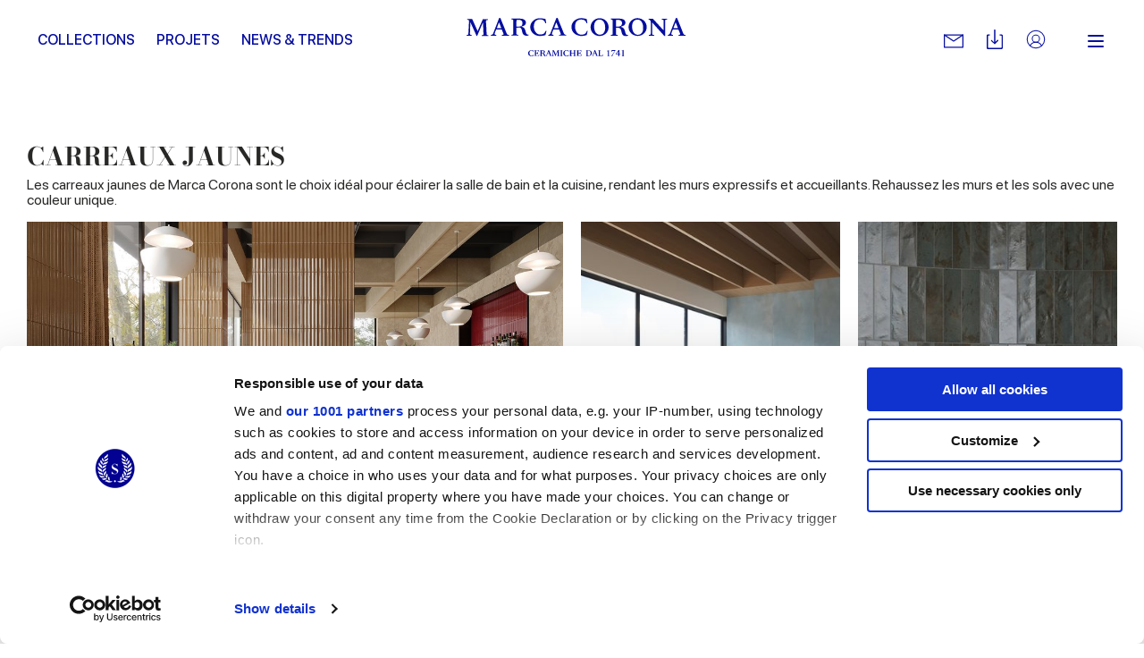

--- FILE ---
content_type: text/html; charset=utf-8
request_url: https://www.marcacorona.it/fr/collections/couleur/jaune/
body_size: 17210
content:
<!doctype html>  <html class="no-js" lang="fr"><head><meta charset="utf-8"><meta http-equiv="x-ua-compatible" content="ie=edge"><meta name="viewport" content="width=device-width,initial-scale=1,user-scalable=no"><title>Carreaux Jaunes | Marca Corona</title><meta name="description" content=" Découvrez notre gamme de carrelage jaune, disponible en petit et grand format, idéale pour n&#x27;importe quel espace. "><meta name="google-site-verification" content="wv-AoWtAhQ2asQ9v33BuEevWZahNNTVUn_jb6cAKkZ0"/><meta name="rel_alternate_source" content="model" /><link rel="alternate" hreflang="it" href="https://www.marcacorona.it/it/collezioni/colore/giallo/" /><link rel="alternate" hreflang="en" href="https://www.marcacorona.it/en/collections/color/yellow/" /><link rel="alternate" hreflang="de" href="https://www.marcacorona.it/de/kollektionen/Farbe/gelb/" /><link rel="alternate" hreflang="fr" href="https://www.marcacorona.it/fr/collections/couleur/jaune/" /><link rel="alternate" hreflang="es" href="https://www.marcacorona.it/es/colecciones/color/amarillo/" /><link rel="alternate" hreflang="ru" href="https://www.marcacorona.it/ru/collections/%D1%86%D0%B2%D0%B5%D1%82/yellow/" />  <link rel="canonical" href=""/>   <meta property="og:url" content="https://www.marcacorona.it/fr/collections/couleur/jaune/"/><meta property="og:site_name" content="Marca Corona"/><meta property="og:title" content="Sols et revêtements en grès cérame et pâte blanche"/><meta property="og:description" content="Carreaux de sol et revêtement."/><meta property="og:image" content="https://www.marcacorona.it/static/themes/images/interface/logo-corona.png"/> <meta name="facebook-domain-verification" content="fq6c9d961atlkgmj927liply32kiri"/>  <meta name="p:domain_verify" content="63b3c92311bb58e0d3ecbd8a883b889f"/>  
 <!--[if lt IE 10]>
        <link rel="stylesheet" type="text/css" href="/static/themes/css/legacy/ie.css" />
    <![endif]-->    <script>!function(e,t,a,n,g){e[n]=e[n]||[],e[n].push({"gtm.start":(new Date).getTime(),event:"gtm.js"});var m=t.getElementsByTagName(a)[0],r=t.createElement(a);r.async=!0,r.src="https://www.googletagmanager.com/gtm.js?id=GTM-KKDPZG",m.parentNode.insertBefore(r,m)}(window,document,"script","dataLayer")</script>  <link href="/static/vendors.a233b72bfeaf63df48a4.css" rel="stylesheet"><link href="/static/app.0dad7a863957e1dcd8d1.css" rel="stylesheet"></head><body class=" 
"> <noscript><iframe src="https://www.googletagmanager.com/ns.html?id=GTM-KKDPZG" height="0" width="0" style="display:none;visibility:hidden"></iframe></noscript>  <div class="update-browser"><img src="/static/themes/images/interface/marca_corona.png" alt="Marca Corona Logo"><p class="browsehappy">You are using an <strong>outdated</strong> browser. Please <a href="http://browsehappy.com/">upgrade your browser</a> to improve your experience.</p></div><header class="sticky-header  ">  <div class="super-grid-container"> <div class="grid-container"> <div class="grid-x main-header main-header--sticky align-middle"> <div class="cell auto show-for-large text-left"> <ul class="main-menu main-menu--left-sided" data-main-menu>   <li class="main-menu__item "> <a href="/fr/collections/" class="main-menu__link "  data-menu-opener="/fr/collections/submenu/" >Collections</a>  <div class="sub-main-menu-w"> <ul class="menu vertical sub-main-menu"> <li> <div data-menu-content> <div class="sub-main-menu__loader" data-menu-loader> <svg class="spinner" viewBox="0 0 66 66" xmlns="http://www.w3.org/2000/svg"> <circle class="path" fill="none" stroke-width="3" stroke-linecap="round" cx="33" cy="33" r="30"></circle> </svg> </div> </div> </li> </ul> </div>   </li>  <li class="main-menu__item "> <a href="/fr/projets/" class="main-menu__link "  >Projets</a>   </li>  <li class="main-menu__item "> <a href="/fr/news-trends/" class="main-menu__link "  >News &amp; Trends</a>   </li>   </ul> </div> <div class="cell medium-shrink"> <div class="nav-cont"> <a href="/fr/" class="nav--logo" aria-label="Marca Corona"> <svg version="1.1" xmlns="http://www.w3.org/2000/svg" xmlns:xlink="http://www.w3.org/1999/xlink" x="0px" y="0px" viewBox="-117.8 402.8 251.2 43.7" style="enable-background:new -117.8 402.8 251.2 43.7" xml:space="preserve"> <path shape-rendering="auto" fill="#060e9f" d="M-113.4,407.8c-0.2,4.2-0.3,8.3-0.5,12.5c0,0.2,0.1,0.4,0,0.7c0,0.7,0.4,1,1,1.1
		c0.3,0,0.6,0.1,1,0.2v0.9h-5.9v-0.8c0.2,0,0.4-0.1,0.6-0.1c1.2-0.2,1.5-0.5,1.5-1.7c0.1-2.5,0.3-4.9,0.4-7.4
		c0.1-2.2,0.2-4.3,0.3-6.5c0.1-1.4-0.1-1.5-1.4-1.7c-0.2,0-0.4-0.1-0.7-0.1V404h1.4c1.3,0,2.5,0,3.8,0c0.5,0,0.7,0.1,0.8,0.6
		c1.9,4.2,3.8,8.4,5.7,12.6c0.1,0.2,0.2,0.4,0.3,0.7c1-2.3,1.9-4.4,2.9-6.6s1.9-4.4,2.9-6.6c0.2-0.4,0.4-0.6,0.8-0.5
		c1.7,0,3.4,0,5.2,0v0.9c-0.4,0.1-0.8,0.2-1.3,0.2c-0.7,0.1-1,0.5-0.9,1.2c0.1,2.5,0.2,4.9,0.4,7.4c0.1,2.2,0.2,4.5,0.3,6.7
		c0.1,1.6,0.2,1.8,1.8,2c0.1,0,0.2,0,0.4,0v0.9h-7.9v-0.9c0.4-0.1,0.7-0.1,1.1-0.2c0.8-0.2,1-0.4,1-1.3c-0.1-2.4-0.2-4.7-0.3-7.1
		c-0.1-1.6-0.2-3.2-0.2-4.8c0-0.4-0.1-0.7-0.2-1.1c-0.1,0.3-0.3,0.7-0.4,1c-2,4.6-4,9.2-6,13.8c-0.1,0.2-0.3,0.4-0.5,0.6
		c-0.2-0.2-0.4-0.4-0.5-0.6c-2.2-4.8-4.3-9.5-6.5-14.3c-0.1-0.2-0.2-0.4-0.3-0.6C-113.3,407.8-113.3,407.8-113.4,407.8"/> <path shape-rendering="auto" fill="#060e9f" d="M59.1,413c2.6,0.4,4.1,1.9,4.7,4.4c0.3,1,0.6,2,0.9,3c0.3,1.1,1.1,1.7,2.2,1.8c0.3,0,0.6,0,0.6,0.4
		c0,0.4-0.2,0.5-0.5,0.6c-1.2,0.4-2.4,0.4-3.6,0.1c-1.3-0.3-2.2-1.1-2.7-2.3c-0.4-0.9-0.6-1.8-0.8-2.7c-0.1-0.3-0.1-0.6-0.2-0.9
		c-0.6-2.5-1.7-3.4-4.3-3.4c-0.6,0-1.1,0-1.8,0c0,0.3,0,0.5,0,0.7c0,1.9,0,3.8,0,5.7c0,1.4,0.1,1.6,1.5,1.8c0.2,0,0.4,0.1,0.6,0.1
		v0.8h-7.9v-0.9c0.3-0.1,0.7-0.1,1-0.2c0.9-0.2,1.1-0.4,1.1-1.3c0-1.1,0-2.2,0-3.4c0-3.6,0-7.1,0-10.7c0-1.6-0.1-1.7-1.7-2
		c-0.1,0-0.3,0-0.4-0.1v-0.8l0.1-0.1c3.6,0,7.2,0,10.8,0.1c1.4,0,2.7,0.4,3.9,1.1c2.5,1.6,2.5,5.2,0,6.7c-0.9,0.5-1.9,0.7-2.9,1.1
		C59.5,413,59.3,413,59.1,413 M53.6,412.6c1.3,0,2.5,0.1,3.7,0c1.9-0.2,2.9-1.2,3.2-2.9c0.4-2.1-0.4-3.7-2.2-4.3
		c-1.4-0.5-2.8-0.4-4.2-0.3c-0.2,0-0.5,0.4-0.5,0.6C53.6,407.9,53.6,410.2,53.6,412.6"/> <path shape-rendering="auto" fill="#060e9f" d="M-60.6,413.9c0,2.3,0,4.7,0,7c0,0.6,0.3,0.9,0.9,1c0.4,0.1,0.8,0.1,1.3,0.2v0.8h-7.9v-0.8
		c0.3-0.1,0.6-0.1,0.9-0.2c1-0.2,1.2-0.4,1.2-1.5c0-3.6,0-7.2,0-10.8c0-1.1,0-2.2,0-3.4s-0.2-1.4-1.3-1.6c-0.3,0-0.5-0.1-0.8-0.1
		v-0.8c0.1,0,0.1-0.1,0.2-0.1c3.5,0,7.1,0,10.6,0.1c1.4,0,2.7,0.4,3.9,1.1c2.6,1.7,2.5,5.3-0.1,6.8c-0.9,0.5-1.9,0.7-2.8,1
		c-0.2,0.1-0.4,0.1-0.6,0.2c2.7,0.3,4.2,1.9,4.8,4.5c0.2,0.8,0.4,1.6,0.7,2.4c0.4,1.4,1.2,2.3,2.9,2.1c0.1,0.3,0.1,0.5,0.2,0.7
		c-2.3,1.4-5.9,0.4-6.9-2.1c-0.4-0.9-0.6-2-0.8-2.9c-0.2-0.7-0.4-1.4-0.6-2c-0.5-1.1-1.4-1.8-2.6-1.8
		C-58.6,413.9-59.5,413.9-60.6,413.9 M-60.6,412.6c1.3,0,2.5,0.1,3.7,0c1.4-0.1,2.5-0.7,3-2.1c0.3-0.9,0.3-1.9,0.1-2.9
		c-0.2-1-0.8-1.7-1.7-2.1c-1.5-0.7-3-0.5-4.5-0.4c-0.2,0-0.5,0.4-0.5,0.6C-60.6,407.9-60.6,410.2-60.6,412.6"/> <path shape-rendering="auto" fill="#060e9f" d="M88.9,413.3c0,5.6-4.5,10-10.4,10c-5.8,0-10.4-4.4-10.4-10.1c0-5.6,4.6-10.1,10.3-10.1
		C84.4,403.2,88.9,407.6,88.9,413.3 M72.1,412.7c0.1,1.1,0.2,2.2,0.4,3.2c0.5,2.2,1.4,4.1,3.4,5.4c2.3,1.4,5.6,0.8,7.3-1.3
		c1.1-1.3,1.5-2.9,1.6-4.5c0.2-2.9-0.1-5.8-1.8-8.3c-2.1-3.2-7.1-3.3-9.4-0.2C72.5,408.6,72.2,410.6,72.1,412.7"/> <path shape-rendering="auto" fill="#060e9f" d="M24.5,413.3c0-5.5,4.6-10.1,10.3-10.1c5.9,0,10.4,4.4,10.4,10.3c0,5.5-4.6,9.9-10.4,9.9
		C29,423.4,24.5,419,24.5,413.3 M41.3,414.4c0-3.3-0.6-5.4-1.9-7.3c-2.1-3.1-7-3.2-9.2-0.3c-1,1.4-1.5,2.9-1.6,4.6
		c-0.2,2.9,0.2,5.7,1.8,8.1c2.2,3.2,7.1,3.2,9.3,0.2C41,418,41.2,416.1,41.3,414.4"/> <path shape-rendering="auto" fill="#060e9f" d="M91.2,404.7v-0.9c1.5,0,3.1,0,4.6,0c0.2,0,0.4,0.2,0.6,0.4c3.8,4.1,7.6,8.1,11.3,12.2
		c0.2,0.2,0.3,0.3,0.6,0.6c0-0.2,0.1-0.3,0.1-0.5c0-3.2,0-6.5,0-9.7c0-1.7-0.1-1.8-1.8-2c-0.1,0-0.3,0-0.4-0.1v-0.9h6.1v0.8
		c-0.4,0.1-0.9,0.1-1.3,0.2c-0.5,0.1-0.8,0.3-0.9,0.9c0,0.4-0.1,0.7-0.1,1.1c0,5.2,0,10.5,0,15.7v0.8c-0.5,0.2-0.8,0-1.2-0.3
		c-4.2-4.6-8.4-9.3-12.6-13.9c-0.3-0.3-0.5-0.6-0.9-1c0,0.2-0.1,0.3-0.1,0.4c0,3.6,0,7.3,0,10.9c0,0.1,0,0.2,0,0.3
		c0.1,2.7,0.2,2.2,2.3,2.6v0.8h-6.1v-0.9c0.3,0,0.5-0.1,0.7-0.1c1.3-0.2,1.4-0.3,1.5-1.7c0.1-1.1,0-2.3,0-3.4c0-2.9,0-5.7,0-8.6
		c0-0.7-0.1-1.3-0.3-2C93.1,405.4,92.3,404.9,91.2,404.7"/> <path shape-rendering="auto" fill="#060e9f" d="M-69.2,422.1v1h-8.1v-0.8c0.5-0.1,0.9-0.2,1.3-0.3c0.6-0.1,0.8-0.5,0.6-1.1c-0.6-1.5-1.2-3-1.8-4.5
		c-0.1-0.1-0.3-0.3-0.4-0.3c-2.1,0-4.2,0-6.3,0c-0.5,1.3-1,2.6-1.5,3.9c-0.5,1.6-0.3,1.9,1.4,2.1c0.1,0,0.1,0,0.2,0v0.9h-6v-0.9
		c1.7,0.2,2.3-1,2.8-2.3c2.1-5.4,4.2-10.7,6.3-16.1c0.3-0.8,0.6-1,1.4-0.8c0.2,0,0.4,0.3,0.5,0.5c2.1,5,4.1,10.1,6.2,15.1
		c0.2,0.5,0.4,1,0.6,1.5C-71.5,421.4-70.7,422.3-69.2,422.1 M-80.6,407.9c-0.9,2.3-1.7,4.5-2.5,6.6h5.2
		C-78.7,412.3-79.6,410.2-80.6,407.9"/> <path shape-rendering="auto" fill="#060e9f" d="M-11.6,423v-0.8c0.5-0.1,1-0.2,1.4-0.3c0.5-0.1,0.7-0.5,0.5-1c-0.6-1.5-1.2-3.1-1.8-4.6
		c-0.1-0.1-0.3-0.2-0.5-0.2c-1.9,0-3.8,0-5.8,0c-0.2,0-0.4,0.2-0.5,0.3c-0.5,1.2-1,2.4-1.4,3.6c-0.5,1.5-0.3,1.9,1.3,2.1
		c0.1,0,0.2,0,0.4,0v0.9h-6.1v-0.8c0.1,0,0.1-0.1,0.1-0.1c1.3,0,2-0.7,2.5-1.9c2.1-5.5,4.3-11,6.5-16.6c0.2-0.6,0.5-0.8,1.1-0.8
		c0.4,0,0.6,0.2,0.8,0.6c2.2,5.5,4.5,10.9,6.7,16.4c0.5,1.3,1.1,2.4,2.8,2.2v0.9h-8V423z M-12.1,414.5c-0.9-2.2-1.8-4.3-2.7-6.6
		c-0.9,2.3-1.7,4.4-2.5,6.6H-12.1z"/> <path shape-rendering="auto" fill="#060e9f" d="M113.1,423v-0.8c0.1,0,0.1-0.1,0.1-0.1c1.4,0,2-0.8,2.5-2c2.1-5.6,4.3-11.1,6.5-16.6
		c0.2-0.4,0.3-0.7,0.8-0.6c0.4,0,0.8,0,1,0.6c2.2,5.5,4.5,11,6.7,16.6c0.5,1.3,1.1,2.2,2.7,2.1v0.9h-8v-0.9c0.5-0.1,0.9-0.1,1.3-0.3
		c0.6-0.2,0.8-0.5,0.6-1.1c-0.6-1.5-1.2-2.9-1.8-4.4c-0.1-0.1-0.3-0.3-0.5-0.3c-1.9,0-3.8,0-5.8,0c-0.2,0-0.4,0.2-0.5,0.3
		c-0.5,1.2-1,2.5-1.4,3.8c-0.4,1.4-0.2,1.7,1.3,1.9c0.1,0,0.3,0,0.4,0.1v0.9L113.1,423L113.1,423z M124.8,414.5
		c-0.9-2.2-1.8-4.3-2.7-6.6c-0.9,2.3-1.7,4.4-2.5,6.6H124.8z"/> <path shape-rendering="auto" fill="#060e9f" d="M20.8,408.9c-0.6,0.2-1,0-1.1-0.6c-0.1-0.2-0.2-0.4-0.3-0.5c-0.7-1.8-2.1-2.8-4.1-3
		c-1.3-0.2-2.7-0.2-4,0.2c-2,0.6-3.4,1.9-4,3.8c-1.2,3.6-0.9,7.1,1.3,10.3c1.3,2,3.4,2.9,5.8,2.8c1,0,2-0.3,2.9-0.6
		c1.4-0.5,2.1-1.8,2.7-3.1c0.2-0.6,0.6-0.8,1.2-0.6c-0.4,1.5-0.7,3.1-1.1,4.6c0,0.1-0.2,0.3-0.4,0.3c-3.1,0.9-6.3,1.3-9.5,0.3
		c-4-1.2-6.7-3.7-7.5-8c-0.7-4.1,1.3-8.1,5.2-10.2c2-1.1,4.1-1.6,6.3-1.5c1.8,0.1,3.6,0.5,5.4,0.8c0.2,0,0.5,0.3,0.5,0.5
		c0.3,1.4,0.5,2.8,0.7,4.2C20.9,408.7,20.8,408.8,20.8,408.9"/> <path shape-rendering="auto" fill="#060e9f" d="M-26.1,417.7c-0.4,1.5-0.7,3-1.1,4.5c0,0.1-0.2,0.3-0.3,0.3c-4,1-8,1.5-11.8-0.5
		c-5.4-2.8-7.1-9.6-3.6-14.3c2.4-3.2,5.8-4.6,9.7-4.5c1.8,0,3.7,0.5,5.5,0.7c0.4,0.1,0.5,0.2,0.6,0.6c0.2,1.4,0.5,2.9,0.7,4.3
		c-0.6,0.2-1,0.1-1.2-0.5c-0.1-0.2-0.2-0.4-0.3-0.7c-0.8-1.9-2.3-2.8-4.2-3c-0.9-0.1-1.9-0.1-2.8,0c-3,0.5-4.8,2.4-5.4,5.3
		c-0.7,3.3-0.3,6.4,1.7,9.1c1.4,1.9,3.4,2.8,5.7,2.7c1,0,2-0.2,2.9-0.6c1.5-0.5,2.1-1.8,2.7-3.2C-27,417.7-26.7,417.4-26.1,417.7"/> <path shape-rendering="auto" fill="#060e9f" d="M57.5,446.2h-1.2v-1.9h-3c0-0.2,0-0.3,0.1-0.5c1-1.4,2-2.9,3.1-4.3c0-0.1,0.1-0.1,0.2-0.1
		c0.3,0,0.5,0,0.8,0h0.1v4.2h1.2v0.7h-1.2v1.9H57.5z M56.3,440.6L56.3,440.6c-0.7,1-1.4,2-2.1,3.1h2.1V440.6z"/> <path shape-rendering="auto" fill="#060e9f" d="M52.2,440.5c-0.5,0-0.9,0-1.4,0c-0.4,0-0.9,0-1.3,0c-0.3,0-0.6,0.2-0.7,0.5c0,0,0,0.1-0.1,0.1
		c-0.1,0.2-0.1,0.2-0.3,0.2h-0.1c0-0.2,0.1-0.4,0.1-0.5c0.1-0.4,0.2-0.8,0.3-1.2c0-0.1,0-0.1,0.1-0.1c1.4,0,2.9,0,4.3,0
		c0,0,0,0,0.1,0c0,0,0,0.1-0.1,0.1c-0.8,1.4-1.7,2.8-2.5,4.2c-0.3,0.6-0.6,1.2-0.9,1.9c0,0.1-0.1,0.2-0.1,0.3
		c-0.1,0.2-0.2,0.3-0.4,0.3s-0.4,0.1-0.6,0.1h-0.1c-0.1,0-0.1-0.1-0.1-0.2c0-0.1,0.1-0.2,0.1-0.2C49.8,444.2,51,442.4,52.2,440.5
		C52.2,440.6,52.2,440.6,52.2,440.5"/> <path shape-rendering="auto" fill="#060e9f" d="M63,445.9v0.3h-2.6v-0.3c0.2,0,0.3,0,0.5-0.1c0.3,0,0.3-0.1,0.3-0.4v-4.8v-0.2h-1.1v-0.3
		c0.2,0,0.4,0,0.6-0.1c0.2-0.1,0.5-0.1,0.7-0.2c0.3-0.1,0.5-0.3,0.7-0.6c0.1-0.1,0.2-0.2,0.3-0.1v0.1v6c0,0.3,0.1,0.3,0.3,0.4
		C62.8,445.9,62.9,445.9,63,445.9"/> <path shape-rendering="auto" fill="#060e9f" d="M44.4,440.6h-1.1c0-0.1,0-0.2,0-0.2l0.1-0.1c0.3-0.1,0.6-0.1,1-0.2c0.4-0.1,0.7-0.3,0.9-0.6
		c0.1-0.1,0.2-0.2,0.3-0.1v0.1v6c0,0.2,0.1,0.3,0.3,0.4c0.1,0,0.2,0,0.3,0.1v0.3h-2.6V446c0.2,0,0.3,0,0.5-0.1
		c0.3,0,0.3-0.1,0.3-0.4v-4.8V440.6z"/> <path shape-rendering="auto" fill="#060e9f" d="M-41.5,445l0.3-0.6h0.3l-0.4,1.7c-0.5,0.1-1.3,0.3-2.1,0.3c-2.3,0-3.8-1.6-3.8-3.4
		c0-1.9,1.6-3.5,3.9-3.5c0.9,0,1.6,0.2,2.1,0.3l0.3,1.7h-0.3l-0.3-0.6c-0.3-0.7-1-0.9-1.8-0.9c-1.2,0-2.4,0.7-2.4,2.7
		c0,1.9,1,3.2,2.5,3.2C-42.5,445.8-41.9,445.6-41.5,445"/> <path shape-rendering="auto" fill="#060e9f" d="M-37.5,439.6h2.7l0.2,1.7H-35l-0.2-0.5c-0.3-0.7-0.5-0.8-1.9-0.8H-38c-0.1,0-0.2,0.1-0.2,0.2v2.4h1
		c0.5,0,0.8-0.1,0.9-0.6l0.1-0.4h0.3v2.5h-0.3l-0.1-0.4c-0.1-0.6-0.3-0.6-0.9-0.6h-1v1.9c0,0.7,0.1,0.7,0.8,0.7h0.4
		c1.5,0,1.6-0.1,2-0.8l0.4-0.6h0.3l-0.5,1.8h-5.4v-0.3h0.3c0.3,0,0.4-0.1,0.4-0.5v-4.9c0-0.3-0.1-0.4-0.4-0.5h-0.3v-0.3
		C-40.2,439.6-37.5,439.6-37.5,439.6z"/> <path shape-rendering="auto" fill="#060e9f" d="M-30.7,442.7c1.2,0,1.5-0.6,1.5-1.3c0-0.8-0.4-1.3-1.5-1.3H-31c-0.4,0-0.5,0-0.5,0.2v2.4
		C-31.2,442.7-31.1,442.7-30.7,442.7 M-29.4,444.5c-0.2-1.2-0.8-1.4-1.4-1.4h-0.8v2.3c0,0.3,0.1,0.4,0.4,0.5h0.3v0.3h-2.7v-0.3h0.3
		c0.3,0,0.4-0.1,0.4-0.5v-4.9c0-0.3-0.1-0.4-0.4-0.5h-0.3v-0.3h2.9c1.7,0,2.8,0.4,2.8,1.6c0,0.9-0.7,1.4-1.9,1.6l0,0
		c0.9,0.1,1.5,0.6,1.7,1.5l0.1,0.5c0.2,0.9,0.5,1.2,1.1,1.1v0.3c-0.3,0.1-0.5,0.2-0.9,0.2C-28.5,446.3-29.2,446-29.4,444.5"/> <path shape-rendering="auto" fill="#060e9f" d="M-23,443.3l-0.9-2.3l-0.9,2.3H-23z M-27,445.9h0.3c0.3,0,0.4-0.2,0.7-1l2.2-5.6h0.5l2.5,6
		c0.1,0.3,0.2,0.5,0.6,0.5h0.3v0.3h-2.8v-0.3h0.3c0.3,0,0.5-0.2,0.3-0.5l-0.6-1.6H-25l-0.4,1c-0.3,0.9-0.2,1,0.1,1h0.3v0.3h-2V445.9
		z"/> <path shape-rendering="auto" fill="#060e9f" d="M-18.3,440.9l-0.1,3.5c-0.1,1.3-0.1,1.4,0.4,1.5h0.3v0.3h-2.1v-0.3h0.3c0.4-0.1,0.4-0.1,0.5-1.5
		l0.2-3.9c0-0.3-0.1-0.4-0.4-0.5h-0.3v-0.3h2l2.1,4.7l2-4.7h2v0.3h-0.3c-0.3,0-0.4,0.1-0.4,0.5l0.2,4.9c0,0.3,0.1,0.4,0.4,0.5h0.3
		v0.3h-2.7v-0.3h0.3c0.3,0,0.4-0.1,0.4-0.5l-0.2-4.5l-2.3,5.4h-0.2L-18.3,440.9z"/> <path shape-rendering="auto" fill="#060e9f" d="M-10.1,440h-0.3v-0.3h2.7v0.3H-8c-0.3,0-0.4,0.1-0.4,0.5v4.9c0,0.3,0.1,0.4,0.4,0.5h0.3v0.3h-2.7
		v-0.3h0.3c0.3,0,0.4-0.1,0.4-0.5v-4.9C-9.6,440.1-9.7,440-10.1,440"/> <path shape-rendering="auto" fill="#060e9f" d="M-1.1,445l0.3-0.6h0.3l-0.4,1.7c-0.5,0.1-1.3,0.3-2.1,0.3c-2.3,0-3.9-1.6-3.9-3.4
		c0-1.9,1.6-3.5,3.9-3.5c0.9,0,1.6,0.2,2.1,0.3l0.3,1.7h-0.3l-0.3-0.6c-0.3-0.7-1-0.9-1.8-0.9c-1.2,0-2.4,0.7-2.4,2.7
		c0,1.9,1,3.2,2.5,3.2C-2.1,445.8-1.5,445.6-1.1,445"/> <path shape-rendering="auto" fill="#060e9f" d="M3,446.2H0.3v-0.3h0.3c0.3,0,0.4-0.1,0.4-0.5v-4.9c0-0.3-0.1-0.4-0.4-0.5H0.3v-0.3H3v0.3H2.7
		c-0.3,0-0.4,0.1-0.4,0.5v2.2h3.2v-2.2c0-0.3-0.1-0.4-0.4-0.5H4.8v-0.3h2.7v0.3H7.2c-0.3,0-0.4,0.1-0.4,0.5v4.9
		c0,0.3,0.1,0.4,0.4,0.5h0.3v0.3H4.8v-0.3h0.3c0.3,0,0.4-0.1,0.4-0.5v-2.3H2.3v2.2c0,0.3,0.1,0.4,0.4,0.5H3V446.2z"/> <path shape-rendering="auto" fill="#060e9f" d="M11.1,439.6h2.7l0.2,1.7h-0.3l-0.2-0.5c-0.3-0.7-0.5-0.8-1.9-0.8h-0.9c-0.1,0-0.2,0.1-0.2,0.2v2.4h1
		c0.5,0,0.8-0.1,0.9-0.6l0.1-0.4h0.3v2.5h-0.3l-0.1-0.4c-0.1-0.6-0.3-0.6-0.9-0.6h-1v1.9c0,0.7,0.1,0.7,0.8,0.7h0.4
		c1.5,0,1.6-0.1,2-0.8l0.4-0.6h0.3l-0.5,1.8H8.5v-0.3h0.3c0.3,0,0.4-0.1,0.4-0.5v-4.9c0-0.3-0.1-0.4-0.4-0.5H8.5v-0.3
		C8.5,439.6,11.1,439.6,11.1,439.6z"/> <path shape-rendering="auto" fill="#060e9f" d="M22,445.8c1.5,0,2.6-0.7,2.6-2.7c0-2.1-0.8-3.1-2.7-3.1c-0.6,0-0.7,0-0.7,0.2v4.9
		c0,0.5,0.1,0.6,0.7,0.6H22V445.8z M22,439.6c2.3,0,4,1.2,4,3.2c0,2.1-1.7,3.4-4,3.4h-2.8v-0.3h0.3c0.3,0,0.4-0.1,0.4-0.5v-4.9
		c0-0.3-0.1-0.4-0.4-0.5h-0.3v-0.3H22V439.6z"/> <path shape-rendering="auto" fill="#060e9f" d="M30,443.3l-0.9-2.3l-0.9,2.3H30z M26,445.9h0.3c0.3,0,0.4-0.2,0.7-1l2.2-5.6h0.5l2.5,6
		c0.1,0.3,0.2,0.5,0.6,0.5h0.3v0.3h-2.8v-0.3h0.3c0.3,0,0.5-0.2,0.3-0.5l-0.6-1.6H28l-0.4,1c-0.3,0.9-0.2,1,0.1,1H28v0.3h-2V445.9z"/> <path shape-rendering="auto" fill="#060e9f" d="M35.3,445c0,0.7,0.1,0.8,0.9,0.8h0.4c1,0,1.2-0.1,1.6-0.8l0.4-0.6h0.3l-0.5,1.8h-5.1v-0.3h0.3
		c0.3,0,0.4-0.1,0.4-0.5v-4.9c0-0.3-0.1-0.4-0.4-0.5h-0.3v-0.3H36v0.3h-0.3c-0.3,0-0.4,0.1-0.4,0.5L35.3,445L35.3,445z"/> </svg> </a> </div> </div> <div class="cell auto show-for-large text-right"> <ul class="menu align-middle secondary-menu"> <li class="secondary-menu__item"> <div class="has-tips"> <a href="https://www.marcacorona.it/fr/contacts/demandez-info/" class="secondary-menu__link secondary-menu__mail" aria-label="Contacts"> <svg version="1.1" id="Capa_1" xmlns="http://www.w3.org/2000/svg" xmlns:xlink="http://www.w3.org/1999/xlink" x="0px" y="0px" viewBox="0 0 31.059 31.059" style="enable-background:new 0 0 31.059 31.059" xml:space="preserve"> <path d="M30.172,26.119H0.888C0.397,26.119,0,25.721,0,25.231V5.827C0,5.338,0.397,4.94,0.888,4.94h29.284
			c0.49,0,0.887,0.397,0.887,0.887v19.404C31.059,25.721,30.662,26.119,30.172,26.119z M1.775,24.344h27.509V6.716H1.775V24.344z"></path> <path d="M15.529,16.417c-0.171,0-0.341-0.049-0.489-0.147L0.397,6.567
			c-0.408-0.271-0.521-0.821-0.249-1.229c0.271-0.409,0.821-0.521,1.23-0.25l14.151,9.378l14.152-9.378
			c0.407-0.271,0.959-0.159,1.229,0.25c0.271,0.408,0.159,0.959-0.249,1.229L16.02,16.269C15.871,16.368,15.7,16.417,15.529,16.417z
			"></path> <path style="stroke:#FFFFFF;stroke-width:1.7748;stroke-linecap:round;stroke-linejoin:round;stroke-miterlimit:10" d="M0.888,25.231"></path> </svg> </a> <label> Nous contacter </label> </div> </li> <li class="secondary-menu__item"> <div class="has-tips"> <a href="https://www.marcacorona.it/fr/downloads/" class="secondary-menu__link secondary-menu__download" aria-label="Downloads"> <svg version="1.1" xmlns="http://www.w3.org/2000/svg" xmlns:xlink="http://www.w3.org/1999/xlink" x="0px" y="0px" viewBox="0 0 8.4 10.3" enable-background="new 0 0 8.4 10.3" xml:space="preserve"> <path fill-rule="evenodd" clip-rule="evenodd" d="M7.7,10.3H0.6C0.3,10.3,0,10,0,9.7
		V3.2c0-0.4,0.3-0.6,0.6-0.6h1v0.6H1c-0.2,0-0.3,0.1-0.3,0.3v5.8c0,0.2,0.1,0.3,0.3,0.3h6.5c0.2,0,0.3-0.1,0.3-0.3V3.5
		c0-0.2-0.1-0.3-0.3-0.3H6.8V2.6h1c0.4,0,0.6,0.3,0.6,0.6v6.5C8.4,10,8.1,10.3,7.7,10.3 M4.4,7.6C4.4,7.6,4.4,7.6,4.4,7.6
		C4.4,7.6,4.4,7.6,4.4,7.6C4.4,7.7,4.4,7.7,4.4,7.6C4.4,7.7,4.3,7.7,4.2,7.7c0,0,0,0,0,0c0,0,0,0,0,0s0,0,0,0c0,0,0,0,0,0
		c-0.1,0-0.1,0-0.2-0.1c0,0,0,0,0,0c0,0,0,0,0,0c0,0,0,0,0,0L2.3,6c-0.1-0.1-0.1-0.3,0-0.4s0.3-0.1,0.4,0l1.1,1.1V0.3
		C3.9,0.1,4,0,4.2,0c0.2,0,0.3,0.1,0.3,0.3v6.3l1.1-1.1c0.1-0.1,0.3-0.1,0.4,0S6.2,5.9,6,6L4.4,7.6z"></path> </svg>  </a> <label> Downloads </label> </div> </li>  <li class="secondary-menu__item"> <div class="has-tips"> <a href="https://professionalarea.marcacorona.it/fr/" target="_blank" class="secondary-menu__link secondary-menu__lock" aria-label="Professionals area"> <svg xmlns="http://www.w3.org/2000/svg" viewBox="0 0 256 256"> <rect width="26px" height="26px" fill="none"/> <circle cx="128" cy="128" r="96" fill="none" stroke="#000" stroke-linecap="round" stroke-linejoin="round" stroke-width="10"/> <circle cx="128" cy="120" r="40" fill="none" stroke="#000" stroke-linecap="round" stroke-linejoin="round" stroke-width="10"/> <path d="M63.8,199.4a72,72,0,0,1,128.4,0" fill="none" stroke="#000" stroke-linecap="round" stroke-linejoin="round" stroke-width="10"/> </svg>  </a> <label> Professionals area </label> </div> </li> <li>  <button id="hamburger" class="hamburger hamburger--slider" type="button" style="margin-left:20px" data-menu="on" data-toggle="overlay" data-toggler=".is-active" aria-label="Ouvrir le menu de navigation"> <span class="hamburger-box"> <span class="hamburger-inner"></span> </span> </button>  </li> </ul> </div> </div> </div> <div class="hamburger-for-mobile hide-for-large">  <button id="hamburger" class="hamburger hamburger--slider" type="button" style="margin-left:20px" data-menu="on" data-toggle="overlay" data-toggler=".is-active" aria-label="Ouvrir le menu de navigation"> <span class="hamburger-box"> <span class="hamburger-inner"></span> </span> </button>  </div> </div>   <div class="big-menu"> <div class="grid-container full full-height"> <div class="grid-x full-height"> <div class="cell show-for-large large-7 big-menu__main_image big-menu__part-0" data-menu="off" data-menu-bg="/static/themes/images/menu/bg/default.jpg" style="background-image:url('/static/themes/images/menu/bg/default.jpg')"> <div class="big-menu__logo"> <svg version="1.1" xmlns="http://www.w3.org/2000/svg" xmlns:xlink="http://www.w3.org/1999/xlink" x="0px" y="0px" viewBox="-117.8 402.8 251.2 43.7" style="enable-background:new -117.8 402.8 251.2 43.7" xml:space="preserve"> <path shape-rendering="auto" fill="#060e9f" d="M-113.4,407.8c-0.2,4.2-0.3,8.3-0.5,12.5c0,0.2,0.1,0.4,0,0.7c0,0.7,0.4,1,1,1.1
		c0.3,0,0.6,0.1,1,0.2v0.9h-5.9v-0.8c0.2,0,0.4-0.1,0.6-0.1c1.2-0.2,1.5-0.5,1.5-1.7c0.1-2.5,0.3-4.9,0.4-7.4
		c0.1-2.2,0.2-4.3,0.3-6.5c0.1-1.4-0.1-1.5-1.4-1.7c-0.2,0-0.4-0.1-0.7-0.1V404h1.4c1.3,0,2.5,0,3.8,0c0.5,0,0.7,0.1,0.8,0.6
		c1.9,4.2,3.8,8.4,5.7,12.6c0.1,0.2,0.2,0.4,0.3,0.7c1-2.3,1.9-4.4,2.9-6.6s1.9-4.4,2.9-6.6c0.2-0.4,0.4-0.6,0.8-0.5
		c1.7,0,3.4,0,5.2,0v0.9c-0.4,0.1-0.8,0.2-1.3,0.2c-0.7,0.1-1,0.5-0.9,1.2c0.1,2.5,0.2,4.9,0.4,7.4c0.1,2.2,0.2,4.5,0.3,6.7
		c0.1,1.6,0.2,1.8,1.8,2c0.1,0,0.2,0,0.4,0v0.9h-7.9v-0.9c0.4-0.1,0.7-0.1,1.1-0.2c0.8-0.2,1-0.4,1-1.3c-0.1-2.4-0.2-4.7-0.3-7.1
		c-0.1-1.6-0.2-3.2-0.2-4.8c0-0.4-0.1-0.7-0.2-1.1c-0.1,0.3-0.3,0.7-0.4,1c-2,4.6-4,9.2-6,13.8c-0.1,0.2-0.3,0.4-0.5,0.6
		c-0.2-0.2-0.4-0.4-0.5-0.6c-2.2-4.8-4.3-9.5-6.5-14.3c-0.1-0.2-0.2-0.4-0.3-0.6C-113.3,407.8-113.3,407.8-113.4,407.8"/> <path shape-rendering="auto" fill="#060e9f" d="M59.1,413c2.6,0.4,4.1,1.9,4.7,4.4c0.3,1,0.6,2,0.9,3c0.3,1.1,1.1,1.7,2.2,1.8c0.3,0,0.6,0,0.6,0.4
		c0,0.4-0.2,0.5-0.5,0.6c-1.2,0.4-2.4,0.4-3.6,0.1c-1.3-0.3-2.2-1.1-2.7-2.3c-0.4-0.9-0.6-1.8-0.8-2.7c-0.1-0.3-0.1-0.6-0.2-0.9
		c-0.6-2.5-1.7-3.4-4.3-3.4c-0.6,0-1.1,0-1.8,0c0,0.3,0,0.5,0,0.7c0,1.9,0,3.8,0,5.7c0,1.4,0.1,1.6,1.5,1.8c0.2,0,0.4,0.1,0.6,0.1
		v0.8h-7.9v-0.9c0.3-0.1,0.7-0.1,1-0.2c0.9-0.2,1.1-0.4,1.1-1.3c0-1.1,0-2.2,0-3.4c0-3.6,0-7.1,0-10.7c0-1.6-0.1-1.7-1.7-2
		c-0.1,0-0.3,0-0.4-0.1v-0.8l0.1-0.1c3.6,0,7.2,0,10.8,0.1c1.4,0,2.7,0.4,3.9,1.1c2.5,1.6,2.5,5.2,0,6.7c-0.9,0.5-1.9,0.7-2.9,1.1
		C59.5,413,59.3,413,59.1,413 M53.6,412.6c1.3,0,2.5,0.1,3.7,0c1.9-0.2,2.9-1.2,3.2-2.9c0.4-2.1-0.4-3.7-2.2-4.3
		c-1.4-0.5-2.8-0.4-4.2-0.3c-0.2,0-0.5,0.4-0.5,0.6C53.6,407.9,53.6,410.2,53.6,412.6"/> <path shape-rendering="auto" fill="#060e9f" d="M-60.6,413.9c0,2.3,0,4.7,0,7c0,0.6,0.3,0.9,0.9,1c0.4,0.1,0.8,0.1,1.3,0.2v0.8h-7.9v-0.8
		c0.3-0.1,0.6-0.1,0.9-0.2c1-0.2,1.2-0.4,1.2-1.5c0-3.6,0-7.2,0-10.8c0-1.1,0-2.2,0-3.4s-0.2-1.4-1.3-1.6c-0.3,0-0.5-0.1-0.8-0.1
		v-0.8c0.1,0,0.1-0.1,0.2-0.1c3.5,0,7.1,0,10.6,0.1c1.4,0,2.7,0.4,3.9,1.1c2.6,1.7,2.5,5.3-0.1,6.8c-0.9,0.5-1.9,0.7-2.8,1
		c-0.2,0.1-0.4,0.1-0.6,0.2c2.7,0.3,4.2,1.9,4.8,4.5c0.2,0.8,0.4,1.6,0.7,2.4c0.4,1.4,1.2,2.3,2.9,2.1c0.1,0.3,0.1,0.5,0.2,0.7
		c-2.3,1.4-5.9,0.4-6.9-2.1c-0.4-0.9-0.6-2-0.8-2.9c-0.2-0.7-0.4-1.4-0.6-2c-0.5-1.1-1.4-1.8-2.6-1.8
		C-58.6,413.9-59.5,413.9-60.6,413.9 M-60.6,412.6c1.3,0,2.5,0.1,3.7,0c1.4-0.1,2.5-0.7,3-2.1c0.3-0.9,0.3-1.9,0.1-2.9
		c-0.2-1-0.8-1.7-1.7-2.1c-1.5-0.7-3-0.5-4.5-0.4c-0.2,0-0.5,0.4-0.5,0.6C-60.6,407.9-60.6,410.2-60.6,412.6"/> <path shape-rendering="auto" fill="#060e9f" d="M88.9,413.3c0,5.6-4.5,10-10.4,10c-5.8,0-10.4-4.4-10.4-10.1c0-5.6,4.6-10.1,10.3-10.1
		C84.4,403.2,88.9,407.6,88.9,413.3 M72.1,412.7c0.1,1.1,0.2,2.2,0.4,3.2c0.5,2.2,1.4,4.1,3.4,5.4c2.3,1.4,5.6,0.8,7.3-1.3
		c1.1-1.3,1.5-2.9,1.6-4.5c0.2-2.9-0.1-5.8-1.8-8.3c-2.1-3.2-7.1-3.3-9.4-0.2C72.5,408.6,72.2,410.6,72.1,412.7"/> <path shape-rendering="auto" fill="#060e9f" d="M24.5,413.3c0-5.5,4.6-10.1,10.3-10.1c5.9,0,10.4,4.4,10.4,10.3c0,5.5-4.6,9.9-10.4,9.9
		C29,423.4,24.5,419,24.5,413.3 M41.3,414.4c0-3.3-0.6-5.4-1.9-7.3c-2.1-3.1-7-3.2-9.2-0.3c-1,1.4-1.5,2.9-1.6,4.6
		c-0.2,2.9,0.2,5.7,1.8,8.1c2.2,3.2,7.1,3.2,9.3,0.2C41,418,41.2,416.1,41.3,414.4"/> <path shape-rendering="auto" fill="#060e9f" d="M91.2,404.7v-0.9c1.5,0,3.1,0,4.6,0c0.2,0,0.4,0.2,0.6,0.4c3.8,4.1,7.6,8.1,11.3,12.2
		c0.2,0.2,0.3,0.3,0.6,0.6c0-0.2,0.1-0.3,0.1-0.5c0-3.2,0-6.5,0-9.7c0-1.7-0.1-1.8-1.8-2c-0.1,0-0.3,0-0.4-0.1v-0.9h6.1v0.8
		c-0.4,0.1-0.9,0.1-1.3,0.2c-0.5,0.1-0.8,0.3-0.9,0.9c0,0.4-0.1,0.7-0.1,1.1c0,5.2,0,10.5,0,15.7v0.8c-0.5,0.2-0.8,0-1.2-0.3
		c-4.2-4.6-8.4-9.3-12.6-13.9c-0.3-0.3-0.5-0.6-0.9-1c0,0.2-0.1,0.3-0.1,0.4c0,3.6,0,7.3,0,10.9c0,0.1,0,0.2,0,0.3
		c0.1,2.7,0.2,2.2,2.3,2.6v0.8h-6.1v-0.9c0.3,0,0.5-0.1,0.7-0.1c1.3-0.2,1.4-0.3,1.5-1.7c0.1-1.1,0-2.3,0-3.4c0-2.9,0-5.7,0-8.6
		c0-0.7-0.1-1.3-0.3-2C93.1,405.4,92.3,404.9,91.2,404.7"/> <path shape-rendering="auto" fill="#060e9f" d="M-69.2,422.1v1h-8.1v-0.8c0.5-0.1,0.9-0.2,1.3-0.3c0.6-0.1,0.8-0.5,0.6-1.1c-0.6-1.5-1.2-3-1.8-4.5
		c-0.1-0.1-0.3-0.3-0.4-0.3c-2.1,0-4.2,0-6.3,0c-0.5,1.3-1,2.6-1.5,3.9c-0.5,1.6-0.3,1.9,1.4,2.1c0.1,0,0.1,0,0.2,0v0.9h-6v-0.9
		c1.7,0.2,2.3-1,2.8-2.3c2.1-5.4,4.2-10.7,6.3-16.1c0.3-0.8,0.6-1,1.4-0.8c0.2,0,0.4,0.3,0.5,0.5c2.1,5,4.1,10.1,6.2,15.1
		c0.2,0.5,0.4,1,0.6,1.5C-71.5,421.4-70.7,422.3-69.2,422.1 M-80.6,407.9c-0.9,2.3-1.7,4.5-2.5,6.6h5.2
		C-78.7,412.3-79.6,410.2-80.6,407.9"/> <path shape-rendering="auto" fill="#060e9f" d="M-11.6,423v-0.8c0.5-0.1,1-0.2,1.4-0.3c0.5-0.1,0.7-0.5,0.5-1c-0.6-1.5-1.2-3.1-1.8-4.6
		c-0.1-0.1-0.3-0.2-0.5-0.2c-1.9,0-3.8,0-5.8,0c-0.2,0-0.4,0.2-0.5,0.3c-0.5,1.2-1,2.4-1.4,3.6c-0.5,1.5-0.3,1.9,1.3,2.1
		c0.1,0,0.2,0,0.4,0v0.9h-6.1v-0.8c0.1,0,0.1-0.1,0.1-0.1c1.3,0,2-0.7,2.5-1.9c2.1-5.5,4.3-11,6.5-16.6c0.2-0.6,0.5-0.8,1.1-0.8
		c0.4,0,0.6,0.2,0.8,0.6c2.2,5.5,4.5,10.9,6.7,16.4c0.5,1.3,1.1,2.4,2.8,2.2v0.9h-8V423z M-12.1,414.5c-0.9-2.2-1.8-4.3-2.7-6.6
		c-0.9,2.3-1.7,4.4-2.5,6.6H-12.1z"/> <path shape-rendering="auto" fill="#060e9f" d="M113.1,423v-0.8c0.1,0,0.1-0.1,0.1-0.1c1.4,0,2-0.8,2.5-2c2.1-5.6,4.3-11.1,6.5-16.6
		c0.2-0.4,0.3-0.7,0.8-0.6c0.4,0,0.8,0,1,0.6c2.2,5.5,4.5,11,6.7,16.6c0.5,1.3,1.1,2.2,2.7,2.1v0.9h-8v-0.9c0.5-0.1,0.9-0.1,1.3-0.3
		c0.6-0.2,0.8-0.5,0.6-1.1c-0.6-1.5-1.2-2.9-1.8-4.4c-0.1-0.1-0.3-0.3-0.5-0.3c-1.9,0-3.8,0-5.8,0c-0.2,0-0.4,0.2-0.5,0.3
		c-0.5,1.2-1,2.5-1.4,3.8c-0.4,1.4-0.2,1.7,1.3,1.9c0.1,0,0.3,0,0.4,0.1v0.9L113.1,423L113.1,423z M124.8,414.5
		c-0.9-2.2-1.8-4.3-2.7-6.6c-0.9,2.3-1.7,4.4-2.5,6.6H124.8z"/> <path shape-rendering="auto" fill="#060e9f" d="M20.8,408.9c-0.6,0.2-1,0-1.1-0.6c-0.1-0.2-0.2-0.4-0.3-0.5c-0.7-1.8-2.1-2.8-4.1-3
		c-1.3-0.2-2.7-0.2-4,0.2c-2,0.6-3.4,1.9-4,3.8c-1.2,3.6-0.9,7.1,1.3,10.3c1.3,2,3.4,2.9,5.8,2.8c1,0,2-0.3,2.9-0.6
		c1.4-0.5,2.1-1.8,2.7-3.1c0.2-0.6,0.6-0.8,1.2-0.6c-0.4,1.5-0.7,3.1-1.1,4.6c0,0.1-0.2,0.3-0.4,0.3c-3.1,0.9-6.3,1.3-9.5,0.3
		c-4-1.2-6.7-3.7-7.5-8c-0.7-4.1,1.3-8.1,5.2-10.2c2-1.1,4.1-1.6,6.3-1.5c1.8,0.1,3.6,0.5,5.4,0.8c0.2,0,0.5,0.3,0.5,0.5
		c0.3,1.4,0.5,2.8,0.7,4.2C20.9,408.7,20.8,408.8,20.8,408.9"/> <path shape-rendering="auto" fill="#060e9f" d="M-26.1,417.7c-0.4,1.5-0.7,3-1.1,4.5c0,0.1-0.2,0.3-0.3,0.3c-4,1-8,1.5-11.8-0.5
		c-5.4-2.8-7.1-9.6-3.6-14.3c2.4-3.2,5.8-4.6,9.7-4.5c1.8,0,3.7,0.5,5.5,0.7c0.4,0.1,0.5,0.2,0.6,0.6c0.2,1.4,0.5,2.9,0.7,4.3
		c-0.6,0.2-1,0.1-1.2-0.5c-0.1-0.2-0.2-0.4-0.3-0.7c-0.8-1.9-2.3-2.8-4.2-3c-0.9-0.1-1.9-0.1-2.8,0c-3,0.5-4.8,2.4-5.4,5.3
		c-0.7,3.3-0.3,6.4,1.7,9.1c1.4,1.9,3.4,2.8,5.7,2.7c1,0,2-0.2,2.9-0.6c1.5-0.5,2.1-1.8,2.7-3.2C-27,417.7-26.7,417.4-26.1,417.7"/> <path shape-rendering="auto" fill="#060e9f" d="M57.5,446.2h-1.2v-1.9h-3c0-0.2,0-0.3,0.1-0.5c1-1.4,2-2.9,3.1-4.3c0-0.1,0.1-0.1,0.2-0.1
		c0.3,0,0.5,0,0.8,0h0.1v4.2h1.2v0.7h-1.2v1.9H57.5z M56.3,440.6L56.3,440.6c-0.7,1-1.4,2-2.1,3.1h2.1V440.6z"/> <path shape-rendering="auto" fill="#060e9f" d="M52.2,440.5c-0.5,0-0.9,0-1.4,0c-0.4,0-0.9,0-1.3,0c-0.3,0-0.6,0.2-0.7,0.5c0,0,0,0.1-0.1,0.1
		c-0.1,0.2-0.1,0.2-0.3,0.2h-0.1c0-0.2,0.1-0.4,0.1-0.5c0.1-0.4,0.2-0.8,0.3-1.2c0-0.1,0-0.1,0.1-0.1c1.4,0,2.9,0,4.3,0
		c0,0,0,0,0.1,0c0,0,0,0.1-0.1,0.1c-0.8,1.4-1.7,2.8-2.5,4.2c-0.3,0.6-0.6,1.2-0.9,1.9c0,0.1-0.1,0.2-0.1,0.3
		c-0.1,0.2-0.2,0.3-0.4,0.3s-0.4,0.1-0.6,0.1h-0.1c-0.1,0-0.1-0.1-0.1-0.2c0-0.1,0.1-0.2,0.1-0.2C49.8,444.2,51,442.4,52.2,440.5
		C52.2,440.6,52.2,440.6,52.2,440.5"/> <path shape-rendering="auto" fill="#060e9f" d="M63,445.9v0.3h-2.6v-0.3c0.2,0,0.3,0,0.5-0.1c0.3,0,0.3-0.1,0.3-0.4v-4.8v-0.2h-1.1v-0.3
		c0.2,0,0.4,0,0.6-0.1c0.2-0.1,0.5-0.1,0.7-0.2c0.3-0.1,0.5-0.3,0.7-0.6c0.1-0.1,0.2-0.2,0.3-0.1v0.1v6c0,0.3,0.1,0.3,0.3,0.4
		C62.8,445.9,62.9,445.9,63,445.9"/> <path shape-rendering="auto" fill="#060e9f" d="M44.4,440.6h-1.1c0-0.1,0-0.2,0-0.2l0.1-0.1c0.3-0.1,0.6-0.1,1-0.2c0.4-0.1,0.7-0.3,0.9-0.6
		c0.1-0.1,0.2-0.2,0.3-0.1v0.1v6c0,0.2,0.1,0.3,0.3,0.4c0.1,0,0.2,0,0.3,0.1v0.3h-2.6V446c0.2,0,0.3,0,0.5-0.1
		c0.3,0,0.3-0.1,0.3-0.4v-4.8V440.6z"/> <path shape-rendering="auto" fill="#060e9f" d="M-41.5,445l0.3-0.6h0.3l-0.4,1.7c-0.5,0.1-1.3,0.3-2.1,0.3c-2.3,0-3.8-1.6-3.8-3.4
		c0-1.9,1.6-3.5,3.9-3.5c0.9,0,1.6,0.2,2.1,0.3l0.3,1.7h-0.3l-0.3-0.6c-0.3-0.7-1-0.9-1.8-0.9c-1.2,0-2.4,0.7-2.4,2.7
		c0,1.9,1,3.2,2.5,3.2C-42.5,445.8-41.9,445.6-41.5,445"/> <path shape-rendering="auto" fill="#060e9f" d="M-37.5,439.6h2.7l0.2,1.7H-35l-0.2-0.5c-0.3-0.7-0.5-0.8-1.9-0.8H-38c-0.1,0-0.2,0.1-0.2,0.2v2.4h1
		c0.5,0,0.8-0.1,0.9-0.6l0.1-0.4h0.3v2.5h-0.3l-0.1-0.4c-0.1-0.6-0.3-0.6-0.9-0.6h-1v1.9c0,0.7,0.1,0.7,0.8,0.7h0.4
		c1.5,0,1.6-0.1,2-0.8l0.4-0.6h0.3l-0.5,1.8h-5.4v-0.3h0.3c0.3,0,0.4-0.1,0.4-0.5v-4.9c0-0.3-0.1-0.4-0.4-0.5h-0.3v-0.3
		C-40.2,439.6-37.5,439.6-37.5,439.6z"/> <path shape-rendering="auto" fill="#060e9f" d="M-30.7,442.7c1.2,0,1.5-0.6,1.5-1.3c0-0.8-0.4-1.3-1.5-1.3H-31c-0.4,0-0.5,0-0.5,0.2v2.4
		C-31.2,442.7-31.1,442.7-30.7,442.7 M-29.4,444.5c-0.2-1.2-0.8-1.4-1.4-1.4h-0.8v2.3c0,0.3,0.1,0.4,0.4,0.5h0.3v0.3h-2.7v-0.3h0.3
		c0.3,0,0.4-0.1,0.4-0.5v-4.9c0-0.3-0.1-0.4-0.4-0.5h-0.3v-0.3h2.9c1.7,0,2.8,0.4,2.8,1.6c0,0.9-0.7,1.4-1.9,1.6l0,0
		c0.9,0.1,1.5,0.6,1.7,1.5l0.1,0.5c0.2,0.9,0.5,1.2,1.1,1.1v0.3c-0.3,0.1-0.5,0.2-0.9,0.2C-28.5,446.3-29.2,446-29.4,444.5"/> <path shape-rendering="auto" fill="#060e9f" d="M-23,443.3l-0.9-2.3l-0.9,2.3H-23z M-27,445.9h0.3c0.3,0,0.4-0.2,0.7-1l2.2-5.6h0.5l2.5,6
		c0.1,0.3,0.2,0.5,0.6,0.5h0.3v0.3h-2.8v-0.3h0.3c0.3,0,0.5-0.2,0.3-0.5l-0.6-1.6H-25l-0.4,1c-0.3,0.9-0.2,1,0.1,1h0.3v0.3h-2V445.9
		z"/> <path shape-rendering="auto" fill="#060e9f" d="M-18.3,440.9l-0.1,3.5c-0.1,1.3-0.1,1.4,0.4,1.5h0.3v0.3h-2.1v-0.3h0.3c0.4-0.1,0.4-0.1,0.5-1.5
		l0.2-3.9c0-0.3-0.1-0.4-0.4-0.5h-0.3v-0.3h2l2.1,4.7l2-4.7h2v0.3h-0.3c-0.3,0-0.4,0.1-0.4,0.5l0.2,4.9c0,0.3,0.1,0.4,0.4,0.5h0.3
		v0.3h-2.7v-0.3h0.3c0.3,0,0.4-0.1,0.4-0.5l-0.2-4.5l-2.3,5.4h-0.2L-18.3,440.9z"/> <path shape-rendering="auto" fill="#060e9f" d="M-10.1,440h-0.3v-0.3h2.7v0.3H-8c-0.3,0-0.4,0.1-0.4,0.5v4.9c0,0.3,0.1,0.4,0.4,0.5h0.3v0.3h-2.7
		v-0.3h0.3c0.3,0,0.4-0.1,0.4-0.5v-4.9C-9.6,440.1-9.7,440-10.1,440"/> <path shape-rendering="auto" fill="#060e9f" d="M-1.1,445l0.3-0.6h0.3l-0.4,1.7c-0.5,0.1-1.3,0.3-2.1,0.3c-2.3,0-3.9-1.6-3.9-3.4
		c0-1.9,1.6-3.5,3.9-3.5c0.9,0,1.6,0.2,2.1,0.3l0.3,1.7h-0.3l-0.3-0.6c-0.3-0.7-1-0.9-1.8-0.9c-1.2,0-2.4,0.7-2.4,2.7
		c0,1.9,1,3.2,2.5,3.2C-2.1,445.8-1.5,445.6-1.1,445"/> <path shape-rendering="auto" fill="#060e9f" d="M3,446.2H0.3v-0.3h0.3c0.3,0,0.4-0.1,0.4-0.5v-4.9c0-0.3-0.1-0.4-0.4-0.5H0.3v-0.3H3v0.3H2.7
		c-0.3,0-0.4,0.1-0.4,0.5v2.2h3.2v-2.2c0-0.3-0.1-0.4-0.4-0.5H4.8v-0.3h2.7v0.3H7.2c-0.3,0-0.4,0.1-0.4,0.5v4.9
		c0,0.3,0.1,0.4,0.4,0.5h0.3v0.3H4.8v-0.3h0.3c0.3,0,0.4-0.1,0.4-0.5v-2.3H2.3v2.2c0,0.3,0.1,0.4,0.4,0.5H3V446.2z"/> <path shape-rendering="auto" fill="#060e9f" d="M11.1,439.6h2.7l0.2,1.7h-0.3l-0.2-0.5c-0.3-0.7-0.5-0.8-1.9-0.8h-0.9c-0.1,0-0.2,0.1-0.2,0.2v2.4h1
		c0.5,0,0.8-0.1,0.9-0.6l0.1-0.4h0.3v2.5h-0.3l-0.1-0.4c-0.1-0.6-0.3-0.6-0.9-0.6h-1v1.9c0,0.7,0.1,0.7,0.8,0.7h0.4
		c1.5,0,1.6-0.1,2-0.8l0.4-0.6h0.3l-0.5,1.8H8.5v-0.3h0.3c0.3,0,0.4-0.1,0.4-0.5v-4.9c0-0.3-0.1-0.4-0.4-0.5H8.5v-0.3
		C8.5,439.6,11.1,439.6,11.1,439.6z"/> <path shape-rendering="auto" fill="#060e9f" d="M22,445.8c1.5,0,2.6-0.7,2.6-2.7c0-2.1-0.8-3.1-2.7-3.1c-0.6,0-0.7,0-0.7,0.2v4.9
		c0,0.5,0.1,0.6,0.7,0.6H22V445.8z M22,439.6c2.3,0,4,1.2,4,3.2c0,2.1-1.7,3.4-4,3.4h-2.8v-0.3h0.3c0.3,0,0.4-0.1,0.4-0.5v-4.9
		c0-0.3-0.1-0.4-0.4-0.5h-0.3v-0.3H22V439.6z"/> <path shape-rendering="auto" fill="#060e9f" d="M30,443.3l-0.9-2.3l-0.9,2.3H30z M26,445.9h0.3c0.3,0,0.4-0.2,0.7-1l2.2-5.6h0.5l2.5,6
		c0.1,0.3,0.2,0.5,0.6,0.5h0.3v0.3h-2.8v-0.3h0.3c0.3,0,0.5-0.2,0.3-0.5l-0.6-1.6H28l-0.4,1c-0.3,0.9-0.2,1,0.1,1H28v0.3h-2V445.9z"/> <path shape-rendering="auto" fill="#060e9f" d="M35.3,445c0,0.7,0.1,0.8,0.9,0.8h0.4c1,0,1.2-0.1,1.6-0.8l0.4-0.6h0.3l-0.5,1.8h-5.1v-0.3h0.3
		c0.3,0,0.4-0.1,0.4-0.5v-4.9c0-0.3-0.1-0.4-0.4-0.5h-0.3v-0.3H36v0.3h-0.3c-0.3,0-0.4,0.1-0.4,0.5L35.3,445L35.3,445z"/> </svg>  </div> </div> <div class="cell large-5 big-menu__menu big-menu__part-1"> <div id="menu__in" class="big-menu__in"> <div class="grid-x"> <div class="cell"> <div class="big-menu__top-el"> <label for="select_langs">Sélectionner langue</label> <select id="select_langs" data-change-lang>  <option value="/it" >Italian</option>  <option value="/en" >English</option>  <option value="/de" >German</option>  <option value="/fr" selected="selected" >French</option>  <option value="/es" >Spanish</option>  <option value="/ru" >Russian</option>  </select> <a data-menu="off" class="big-menu--minus" data-toggle="overlay" data-toggler=".is-active"><i></i></a> </div> </div> <div class="cell">  <div class="quick-search"> <form action="/fr/cherchez-dans-le-site/" method="get"> <input name="q" type="search" placeholder="Saisissez un ou plusieurs termes de recherche" aria-label="Saisissez un ou plusieurs termes de recherche"> </form> </div> </div> <div class="cell"> <div class="big-menu__items-w"> <ul id="ddMenu" class="menu vertical big-menu__items" data-parent-link="false" data-options="backButton: <li class='js-drilldown-back'><a>Retour</a></li>">   <li>  <a href="/fr/collections/" data-menu-bg="/media/menu/menu-collezioni.jpg" class="big-item" data-menu-mobile-opener="/fr/collections/submenu/mobile/" >  Collections </a>  <ul class="vertical menu"> <div data-menu-content></div> </ul>   </a></li>  <li>  <a href="/fr/projets/" data-menu-bg="/static/themes/images/menu/bg/default.jpg" class="big-item" >  Projets </a>   </a></li>  <li>  <a href="/fr/news-trends/" data-menu-bg="/static/themes/images/menu/bg/default.jpg" class="big-item" >  News &amp; Trends </a>   </a></li>  <li>  <a href="/fr/qui-sommes-nous/" data-menu-bg="/static/themes/images/menu/bg/default.jpg" class="big-item" >  Qui sommes-nous </a>   </a></li>  <li>  <a href="/fr/notre-engagement/" data-menu-bg="/static/themes/images/menu/bg/default.jpg" class="big-item" >  Notre engagement </a>   </a></li>  <li>  <a href="https://www.galleriamarcacorona.com/fr/" data-menu-bg="/static/themes/images/menu/bg/default.jpg" class="big-item" >  Galerie Marca Corona </a>   </a></li>  <li>  <a href="/fr/solutions-techniques/" data-menu-bg="/media/menu/Soluzionitecniche.jpg" class="big-item" >  Solutions Techniques </a>   <ul class="menu vertical nested ">  <li><a class="big-item" href="/fr/solutions-techniques/grandes-dalles-en-gres/" target="_self" >Grandes dalles en grès</a></li>  <li><a class="big-item" href="/fr/solutions-techniques/gres-cerame-pour-exterieur/" target="_self" >Grès cérame pour extérieur</a></li>  <li><a class="big-item" href="/fr/solutions-techniques/planchers-sureleves-pour-interieur/" target="_self" >Planchers surélevés pour intérieur</a></li>  <li><a class="big-item" href="/fr/solutions-techniques/facades-ventilees/" target="_self" >Façades ventilées</a></li>  <li><a class="big-item" href="/fr/solutions-techniques/facade-collees/" target="_self" >Façade collées</a></li>  </ul>   </a></li>  <li>  <a href="/fr/contacts/" data-menu-bg="/media/menu/CONTATTI.jpg" class="big-item" >  Contacts </a>   <ul class="menu vertical nested ">  <li><a class="big-item" href="/fr/contacts/demandez-info/" target="_self" >Demandez info</a></li>  <li><a class="big-item" href="https://www.gruppoconcorde.it/en/careers-section/" target="_blank" rel="noopener" >Travailler avec nous</a></li>  </ul>   </a></li>  <li>  <a href="/fr/downloads/" data-menu-bg="/static/themes/images/menu/bg/default.jpg" class="big-item" >  Downloads </a>   </a></li>  <li>  <a href="/fr/mis-favoritos/" data-menu-bg="/static/themes/images/menu/bg/default.jpg" class="big-item" >  Mis favoritos </a>   </a></li>  <li>  <a href="/fr/faq/" data-menu-bg="/static/themes/images/menu/bg/default.jpg" class="big-item" >  FAQ </a>   </a></li>   <li> <div class="big-menu__extras"> <div class="grid-x grid-margin-x"> <div class="cell auto"> <ul class="menu vertical"> <li><span>Suivez-nous sur:</span></li> <li> <div class="grid-x grid-margin-x"> <div class="cell medium-auto"> <ul class="menu vertical social-menu">   <li><a data-ga="Social Brand;Architonic;fr" href="https://www.architonic.com/it/microsite/marca-corona/3101213" target="_blank" rel="noopener">Architonic</a></li> <li><a data-ga="Social Brand;Archiportale;fr" href="http://www.archiproducts.com/it/marca-corona/prodotti" target="_blank" rel="noopener">Archiportale</a></li> <li><a data-ga="Social Brand;Houzz;fr" href="https://www.houzz.it/pro/ceramichemarcacorona/ceramiche-marca-corona-1741" target="_blank" rel="noopener">Houzz</a></li>  </ul> </div> <div class="cell medium-auto">   <div class="social-list"> <div class="social-list__ico"> <a data-ga="Social Brand;Facebook;fr" href="https://www.facebook.com/MarcaCorona1741" target="_blank" rel="noopener" aria-label="Ouvrir la page Facebook de Marca Corona"> <svg xmlns="http://www.w3.org/2000/svg" width="24" height="24" viewBox="0 0 24 24"><path d="M12 2c5.514 0 10 4.486 10 10s-4.486 10-10 10-10-4.486-10-10 4.486-10 10-10zm0-2c-6.627 0-12 5.373-12 12s5.373 12 12 12 12-5.373 12-12-5.373-12-12-12zm-2 10h-2v2h2v6h3v-6h1.82l.18-2h-2v-.833c0-.478.096-.667.558-.667h1.442v-2.5h-2.404c-1.798 0-2.596.792-2.596 2.308v1.692z"/></svg>  </a> </div> <div class="social-list__ico"> <a data-ga="Social Brand;Instagram;fr" href="https://www.instagram.com/marcacorona1741/" target="_blank" rel="noopener" aria-label="Ouvrir la page Instagram de Marca Corona"> <svg xmlns="http://www.w3.org/2000/svg" width="24" height="24" viewBox="0 0 24 24"> <path d="M12 2c5.514 0 10 4.486 10 10s-4.486 10-10 10-10-4.486-10-10 4.486-10 10-10zm0-2c-6.627 0-12 5.373-12 12s5.373 12 12 12 12-5.373 12-12-5.373-12-12-12zm0 7.082c1.602 0 1.792.006 2.425.035 1.627.074 2.385.845 2.46 2.459.028.633.034.822.034 2.424s-.006 1.792-.034 2.424c-.075 1.613-.832 2.386-2.46 2.46-.633.028-.822.035-2.425.035-1.602 0-1.792-.006-2.424-.035-1.63-.075-2.385-.849-2.46-2.46-.028-.632-.035-.822-.035-2.424s.007-1.792.035-2.424c.074-1.615.832-2.386 2.46-2.46.632-.029.822-.034 2.424-.034zm0-1.082c-1.63 0-1.833.007-2.474.037-2.18.1-3.39 1.309-3.49 3.489-.029.641-.036.845-.036 2.474 0 1.63.007 1.834.036 2.474.1 2.179 1.31 3.39 3.49 3.49.641.029.844.036 2.474.036 1.63 0 1.834-.007 2.475-.036 2.176-.1 3.391-1.309 3.489-3.49.029-.64.036-.844.036-2.474 0-1.629-.007-1.833-.036-2.474-.098-2.177-1.309-3.39-3.489-3.489-.641-.03-.845-.037-2.475-.037zm0 2.919c-1.701 0-3.081 1.379-3.081 3.081s1.38 3.081 3.081 3.081 3.081-1.379 3.081-3.081c0-1.701-1.38-3.081-3.081-3.081zm0 5.081c-1.105 0-2-.895-2-2 0-1.104.895-2 2-2 1.104 0 2.001.895 2.001 2s-.897 2-2.001 2zm3.202-5.922c-.397 0-.72.322-.72.72 0 .397.322.72.72.72.398 0 .721-.322.721-.72 0-.398-.322-.72-.721-.72z"/> </svg>  </a> </div> <div class="social-list__ico"> <a data-ga="Social Brand;LinkedIn;fr" href="https://www.linkedin.com/company/ceramiche-marca-corona-s-p-a/" target="_blank" rel="noopener" aria-label="Ouvrir la page LinkedIn de Marca Corona"> <svg xmlns="http://www.w3.org/2000/svg" width="24" height="24" viewBox="0 0 24 24"><path d="M12 2c5.514 0 10 4.486 10 10s-4.486 10-10 10-10-4.486-10-10 4.486-10 10-10zm0-2c-6.627 0-12 5.373-12 12s5.373 12 12 12 12-5.373 12-12-5.373-12-12-12zm-2 8c0 .557-.447 1.008-1 1.008s-1-.45-1-1.008c0-.557.447-1.008 1-1.008s1 .452 1 1.008zm0 2h-2v6h2v-6zm3 0h-2v6h2v-2.861c0-1.722 2.002-1.881 2.002 0v2.861h1.998v-3.359c0-3.284-3.128-3.164-4-1.548v-1.093z"/></svg>  </a> </div> <div class="social-list__ico"> <a data-ga="Social Brand;Pinterest;fr" href="https://it.pinterest.com/marcacorona/" target="_blank" rel="noopener" aria-label="Ouvrir la page Pinterest de Marca Corona"> <svg xmlns="http://www.w3.org/2000/svg" width="24" height="24" viewBox="0 0 24 24"><path d="M12 2c5.514 0 10 4.486 10 10s-4.486 10-10 10-10-4.486-10-10 4.486-10 10-10zm0-2c-6.627 0-12 5.373-12 12s5.373 12 12 12 12-5.373 12-12-5.373-12-12-12zm0 6c-3.313 0-6 2.686-6 6 0 2.542 1.581 4.712 3.812 5.587-.052-.475-.1-1.203.022-1.721.108-.468.703-2.982.703-2.982s-.181-.359-.181-.891c0-.834.485-1.457 1.087-1.457.512 0 .759.385.759.845 0 .516-.328 1.285-.497 1.998-.142.598.3 1.084.889 1.084 1.066 0 1.887-1.124 1.887-2.747 0-1.437-1.032-2.441-2.507-2.441-1.707 0-2.709 1.28-2.709 2.604 0 .516.199 1.068.446 1.368.049.06.056.112.041.173l-.165.68c-.027.11-.088.134-.201.081-.75-.349-1.219-1.444-1.219-2.325 0-1.893 1.375-3.63 3.964-3.63 2.082 0 3.7 1.482 3.7 3.465 0 2.068-1.304 3.732-3.114 3.732-.608 0-1.179-.315-1.375-.689l-.374 1.426c-.135.521-.501 1.175-.746 1.573.562.173 1.16.267 1.778.267 3.313 0 6-2.687 6-6 0-3.314-2.687-6-6-6z"/></svg>  </a> </div> <div class="social-list__ico"> <a data-ga="Social Brand;Youtube;fr" href="https://www.youtube.com/user/MarcaCorona1741" target="_blank" rel="noopener" aria-label="Ouvrir la chaîne YouTube de Marca Corona"> <svg xmlns="http://www.w3.org/2000/svg" width="24" height="24" viewBox="0 0 24 24"><path d="M16.23 7.102c-2.002-.136-6.462-.135-8.461 0-2.165.148-2.419 1.456-2.436 4.898.017 3.436.27 4.75 2.437 4.898 1.999.135 6.459.136 8.461 0 2.165-.148 2.42-1.457 2.437-4.898-.018-3.436-.271-4.75-2.438-4.898zm-6.23 7.12v-4.444l4.778 2.218-4.778 2.226zm2-12.222c5.514 0 10 4.486 10 10s-4.486 10-10 10-10-4.486-10-10 4.486-10 10-10zm0-2c-6.627 0-12 5.373-12 12s5.373 12 12 12 12-5.373 12-12-5.373-12-12-12z"/></svg>  </a> </div> <div class="social-list__ico"> <a data-ga="Social Brand;Vimeo;fr" href="https://vimeo.com/marcacorona1741" target="_blank" rel="noopener" aria-label="Ouvrir la chaîne Vimeo de Marca Corona"> <svg xmlns="http://www.w3.org/2000/svg" width="24" height="24" viewBox="0 0 24 24"><path d="M12 2c5.514 0 10 4.486 10 10s-4.486 10-10 10-10-4.486-10-10 4.486-10 10-10zm0-2c-6.627 0-12 5.373-12 12s5.373 12 12 12 12-5.373 12-12-5.373-12-12-12zm5.436 11.84c-1.22 2.608-4.167 6.16-6.03 6.16-1.837 0-2.103-3.916-3.106-6.522-.492-1.282-.81-.988-1.734-.34l-.566-.728c1.35-1.186 2.698-2.563 3.529-2.64.933-.09 1.508.548 1.724 1.916.284 1.797.681 4.585 1.374 4.585.539 0 1.871-2.212 1.938-3.003.121-1.159-.852-1.193-1.695-.832 1.336-4.377 6.897-3.571 4.566 1.404z"/></svg>  </a> </div> </div>  </div> </div> </li> </ul> </div> </div> </div> </li> <li> <div class="big-menu__extras newsletter"> <div class="grid-x grid-margin-x align-bottom"> <div class="cell medium-auto"> <span>Vous souhaitez être toujours au fait des nouveautés Marca Corona ?</span> </div> <div class="cell medium-shrink"> <a href="/fr/newsletter/">Inscrivez-vous à notre newsletter !</a> </div> </div> </div> </li> <li> <div class="big-menu__extras"> <div class="grid-x grid-margin-x"> <div class="cell auto"> <ul class="menu vertical"> <li><span class="res"> Professionals area <svg xmlns="http://www.w3.org/2000/svg" viewBox="0 0 256 256"> <rect width="26px" height="26px" fill="none"/> <circle cx="128" cy="128" r="96" fill="none" stroke="#000" stroke-linecap="round" stroke-linejoin="round" stroke-width="10"/> <circle cx="128" cy="120" r="40" fill="none" stroke="#000" stroke-linecap="round" stroke-linejoin="round" stroke-width="10"/> <path d="M63.8,199.4a72,72,0,0,1,128.4,0" fill="none" stroke="#000" stroke-linecap="round" stroke-linejoin="round" stroke-width="10"/> </svg>  </span> </li> <li><p style="font-size:14px;color:#060e9f">Area dedicated to professionals for the download of technical material, HD images and HD catalogues </p> </li> <li><a href="https://professionalarea.marcacorona.it/fr/" class="button hollow small" style="display:inline-block;font-weight:500;padding:8px 14px" target="_blank">Login or register</a></li> </ul> </div> </div> </div> </li> </ul> </div> </div> </div> </div> </div> </div> </div> </div>  </header><div class="main-container container__page  " data-scroll-menu-checker> <div class="super-grid-container"> <div class="products-list products-list--mc paginator grid-container"> <div class="grid-x" data-aos="fade">  <div class="cell page-title"><h1>CARREAUX JAUNES</h1></div>  <div class="cell"><p>Les carreaux jaunes de Marca Corona sont le choix id&eacute;al pour &eacute;clairer la salle de bain et la cuisine, rendant les murs expressifs et accueillants. Rehaussez les murs et les sols avec une couleur unique.</p></div>  </div>  <div class="grid-x products__filters-w" data-aos="fade"> <div class="cell">  <form name="frm_search" method="post" action="."> <input type="hidden" name="csrfmiddlewaretoken" value="USbfbxyxSqkYL9083il74x12XBw9WtoBO1P292VLET0mSYMPmZGDcPx4hi3bmQml"> <input type="hidden" name="page" value="1" id="id_page"> <input type="hidden" name="next_page" value=""> </form> </div> </div>  <div class="grid-x space-down"> <div class="cell"> <div class="grid-x grid-margin-x list " data-column-width-class=".large-3">      <div class="cell medium-6 large-6 space-down-small isotope-item" data-aos="fade"  data-image-tools-trigger>  <div class="products__image"> <a href="/fr/collections/couleur/jaune/1741/miniature-rima/" class="products__link blend-tool" data-blend-tools>  <img src="/media/products/ambiences/generated_MarcaCorona-Miniature-Rima-Caramello-Amanita-Bistrot_M1UhzMv.jpg.1040x690_q85_crop_upscale.jpg" alt="Image de la collection Miniature Rima, ESPACES COMMERCIAUX, EFFET DESIGN &amp; DÉCO, EFFET BRIQUE" class="full-width"> </a>   <div class="image-tools image-tools--smaller" data-image-tools> <ul class="menu vertical"> <li> <a data-share-open="modal-share" data-share-url="https://www.marcacorona.it/fr/collections/couleur/jaune/1741/miniature-rima/?media=products/ambiences/MarcaCorona-Miniature-Rima-Caramello-Amanita-Bistrot_M1UhzMv.jpg"><i><svg version="1.1" xmlns="http://www.w3.org/2000/svg" xmlns:xlink="http://www.w3.org/1999/xlink" x="0px" y="0px" viewBox="0 0 12 12" enable-background="new 0 0 12 12" xml:space="preserve"> <circle fill="none" stroke="#575756" stroke-width="0.669" stroke-miterlimit="10" cx="2.3" cy="6" r="2"/> <circle fill="none" stroke="#575756" stroke-width="0.669" stroke-miterlimit="10" cx="9.7" cy="2.3" r="2"/> <circle fill="none" stroke="#575756" stroke-width="0.669" stroke-miterlimit="10" cx="9.7" cy="9.7" r="2"/> <line fill="none" stroke="#575756" stroke-width="0.669" stroke-miterlimit="10" x1="4.3" y1="7" x2="7.7" y2="8.7"/> <line fill="none" stroke="#575756" stroke-width="0.669" stroke-miterlimit="10" x1="7.7" y1="3.3" x2="4.3" y2="5"/> </svg> </i></a> </li> <li>  <a data-ga="Favorites;Click on Favorite;Miniature Rima" data-hoop-open="login_favorites"> <i><svg version="1.1" xmlns="http://www.w3.org/2000/svg" xmlns:xlink="http://www.w3.org/1999/xlink" x="0px" y="0px" viewBox="0 0 13.3 11" enable-background="new 0 0 13.3 11" xml:space="preserve"> <path d="M11.1,0.4C10.6,0.1,10.1,0,9.5,0c-1,0-2,0.4-2.8,1.1C5.8,0.4,4.8,0,3.8,0
		C3.2,0,2.7,0.1,2.2,0.4c-2,1.1-2.8,3.5-1.7,5.5c0.5,0.9,2,2.2,3.3,3.2c0.8,0.6,1.5,1.1,1.8,1.3c0.7,0.5,0.9,0.6,1,0.6l0,0h0h0h0h0
		c0,0,0,0,0,0h0l0,0c0.1,0,0.3-0.1,1-0.6c0.3-0.2,1-0.7,1.8-1.3c1.2-1,2.8-2.3,3.3-3.2C13.9,3.9,13.1,1.5,11.1,0.4 M12.3,5.6
		c-0.3,0.6-1.4,1.6-3,2.9C8.1,9.4,7,10.2,6.6,10.4C6.3,10.2,5.2,9.5,4,8.5C2.4,7.3,1.3,6.2,1,5.6C0.1,3.9,0.7,1.8,2.4,0.9
		c0.4-0.2,0.9-0.3,1.4-0.3c0.9,0,1.9,0.4,2.6,1.1l0.2,0.2l0.2-0.2C7.6,1,8.6,0.6,9.5,0.6c0.5,0,0.9,0.1,1.4,0.3
		C12.6,1.8,13.2,3.9,12.3,5.6"></path> </svg> </i></a>  </li> </ul> </div> </div>  <div class="products__text"> <div class="products__title"> <div class="title-tools" data-image-tools> <a href="/fr/collections/couleur/jaune/1741/miniature-rima/"> <h2>Miniature Rima</h2> <h3>La poésie de la couleur dans un petit format</h3> <i class="plus"></i> </a> </div> </div> </div> </div>      <div class="cell medium-6 large-3 space-down-small isotope-item" data-aos="fade"  data-image-tools-trigger>  <div class="products__image"> <a href="/fr/collections/couleur/jaune/marca-corona/elisir-touch/" class="products__link blend-tool" data-blend-tools>  <img src="/media/products/ambiences/generated_MarcaCorona-Elisir-Touch-Whisky-Living_Xfcg2os.jpg.370x590_q85_crop_upscale.jpg" alt="Image de la collection Elisir Touch, Espaces résidentiels, IMITATION BOIS" class="full-width"> </a>   <div class="image-tools image-tools--smaller" data-image-tools> <ul class="menu vertical"> <li> <a data-share-open="modal-share" data-share-url="https://www.marcacorona.it/fr/collections/couleur/jaune/marca-corona/elisir-touch/?media=products/ambiences/MarcaCorona-Elisir-Touch-Whisky-Living_Xfcg2os.jpg"><i><svg version="1.1" xmlns="http://www.w3.org/2000/svg" xmlns:xlink="http://www.w3.org/1999/xlink" x="0px" y="0px" viewBox="0 0 12 12" enable-background="new 0 0 12 12" xml:space="preserve"> <circle fill="none" stroke="#575756" stroke-width="0.669" stroke-miterlimit="10" cx="2.3" cy="6" r="2"/> <circle fill="none" stroke="#575756" stroke-width="0.669" stroke-miterlimit="10" cx="9.7" cy="2.3" r="2"/> <circle fill="none" stroke="#575756" stroke-width="0.669" stroke-miterlimit="10" cx="9.7" cy="9.7" r="2"/> <line fill="none" stroke="#575756" stroke-width="0.669" stroke-miterlimit="10" x1="4.3" y1="7" x2="7.7" y2="8.7"/> <line fill="none" stroke="#575756" stroke-width="0.669" stroke-miterlimit="10" x1="7.7" y1="3.3" x2="4.3" y2="5"/> </svg> </i></a> </li> <li>  <a data-ga="Favorites;Click on Favorite;Elisir Touch" data-hoop-open="login_favorites"> <i><svg version="1.1" xmlns="http://www.w3.org/2000/svg" xmlns:xlink="http://www.w3.org/1999/xlink" x="0px" y="0px" viewBox="0 0 13.3 11" enable-background="new 0 0 13.3 11" xml:space="preserve"> <path d="M11.1,0.4C10.6,0.1,10.1,0,9.5,0c-1,0-2,0.4-2.8,1.1C5.8,0.4,4.8,0,3.8,0
		C3.2,0,2.7,0.1,2.2,0.4c-2,1.1-2.8,3.5-1.7,5.5c0.5,0.9,2,2.2,3.3,3.2c0.8,0.6,1.5,1.1,1.8,1.3c0.7,0.5,0.9,0.6,1,0.6l0,0h0h0h0h0
		c0,0,0,0,0,0h0l0,0c0.1,0,0.3-0.1,1-0.6c0.3-0.2,1-0.7,1.8-1.3c1.2-1,2.8-2.3,3.3-3.2C13.9,3.9,13.1,1.5,11.1,0.4 M12.3,5.6
		c-0.3,0.6-1.4,1.6-3,2.9C8.1,9.4,7,10.2,6.6,10.4C6.3,10.2,5.2,9.5,4,8.5C2.4,7.3,1.3,6.2,1,5.6C0.1,3.9,0.7,1.8,2.4,0.9
		c0.4-0.2,0.9-0.3,1.4-0.3c0.9,0,1.9,0.4,2.6,1.1l0.2,0.2l0.2-0.2C7.6,1,8.6,0.6,9.5,0.6c0.5,0,0.9,0.1,1.4,0.3
		C12.6,1.8,13.2,3.9,12.3,5.6"></path> </svg> </i></a>  </li> </ul> </div> </div>  <div class="products__text"> <div class="products__title"> <div class="title-tools" data-image-tools> <a href="/fr/collections/couleur/jaune/marca-corona/elisir-touch/"> <h2>Elisir Touch</h2> <h3>L&#x27;authenticité chaleureuse du grès naturel effet bois</h3> <i class="plus"></i> </a> </div> </div> </div> </div>      <div class="cell medium-6 large-3 space-down-small isotope-item" data-aos="fade"  data-image-tools-trigger>  <div class="products__image"> <a href="/fr/collections/couleur/jaune/1741/miniature-fuoco/" class="products__link blend-tool" data-blend-tools>  <img src="/media/products/ambiences/generated_Fuoco_Blu_Iron_Bedroom_Ravvicinato_01_QsVmIvV.jpg.337x676_q85_crop_upscale.jpg" alt="Image de la collection Miniature Fuoco, Espaces résidentiels, EFFET MÉTAL, EFFET BRIQUE" class="full-width"> </a>   <div class="image-tools image-tools--smaller" data-image-tools> <ul class="menu vertical"> <li> <a data-share-open="modal-share" data-share-url="https://www.marcacorona.it/fr/collections/couleur/jaune/1741/miniature-fuoco/?media=products/ambiences/Fuoco_Blu_Iron_Bedroom_Ravvicinato_01_QsVmIvV.jpg"><i><svg version="1.1" xmlns="http://www.w3.org/2000/svg" xmlns:xlink="http://www.w3.org/1999/xlink" x="0px" y="0px" viewBox="0 0 12 12" enable-background="new 0 0 12 12" xml:space="preserve"> <circle fill="none" stroke="#575756" stroke-width="0.669" stroke-miterlimit="10" cx="2.3" cy="6" r="2"/> <circle fill="none" stroke="#575756" stroke-width="0.669" stroke-miterlimit="10" cx="9.7" cy="2.3" r="2"/> <circle fill="none" stroke="#575756" stroke-width="0.669" stroke-miterlimit="10" cx="9.7" cy="9.7" r="2"/> <line fill="none" stroke="#575756" stroke-width="0.669" stroke-miterlimit="10" x1="4.3" y1="7" x2="7.7" y2="8.7"/> <line fill="none" stroke="#575756" stroke-width="0.669" stroke-miterlimit="10" x1="7.7" y1="3.3" x2="4.3" y2="5"/> </svg> </i></a> </li> <li>  <a data-ga="Favorites;Click on Favorite;Miniature Fuoco" data-hoop-open="login_favorites"> <i><svg version="1.1" xmlns="http://www.w3.org/2000/svg" xmlns:xlink="http://www.w3.org/1999/xlink" x="0px" y="0px" viewBox="0 0 13.3 11" enable-background="new 0 0 13.3 11" xml:space="preserve"> <path d="M11.1,0.4C10.6,0.1,10.1,0,9.5,0c-1,0-2,0.4-2.8,1.1C5.8,0.4,4.8,0,3.8,0
		C3.2,0,2.7,0.1,2.2,0.4c-2,1.1-2.8,3.5-1.7,5.5c0.5,0.9,2,2.2,3.3,3.2c0.8,0.6,1.5,1.1,1.8,1.3c0.7,0.5,0.9,0.6,1,0.6l0,0h0h0h0h0
		c0,0,0,0,0,0h0l0,0c0.1,0,0.3-0.1,1-0.6c0.3-0.2,1-0.7,1.8-1.3c1.2-1,2.8-2.3,3.3-3.2C13.9,3.9,13.1,1.5,11.1,0.4 M12.3,5.6
		c-0.3,0.6-1.4,1.6-3,2.9C8.1,9.4,7,10.2,6.6,10.4C6.3,10.2,5.2,9.5,4,8.5C2.4,7.3,1.3,6.2,1,5.6C0.1,3.9,0.7,1.8,2.4,0.9
		c0.4-0.2,0.9-0.3,1.4-0.3c0.9,0,1.9,0.4,2.6,1.1l0.2,0.2l0.2-0.2C7.6,1,8.6,0.6,9.5,0.6c0.5,0,0.9,0.1,1.4,0.3
		C12.6,1.8,13.2,3.9,12.3,5.6"></path> </svg> </i></a>  </li> </ul> </div> </div>  <div class="products__text"> <div class="products__title"> <div class="title-tools" data-image-tools> <a href="/fr/collections/couleur/jaune/1741/miniature-fuoco/"> <h2>Miniature Fuoco</h2> <h3>L’incomparable caractère du métal oxydé pour des pièces à l’esthétique originale et raffinée</h3> <i class="plus"></i> </a> </div> </div> </div> </div>      <div class="cell medium-6 large-3 space-down-small isotope-item" data-aos="fade"  data-image-tools-trigger>  <div class="products__image"> <a href="/fr/collections/couleur/jaune/marca-corona/multiforme/" class="products__link blend-tool" data-blend-tools>  <img src="/media/products/ambiences/generated_Multiforme_Bathroom__Gesso_Povere_Ossidiana_Senape_CarboneCuneo_P2.jpg.600x788_q85_crop_upscale.jpg" alt="Image de la collection Multiforme, Espaces résidentiels, EFFET TERRE CUITE ET CIMENT, EFFET DESIGN &amp; DÉCO, EFFET BRIQUE" class="full-width"> </a>   <div class="image-tools image-tools--smaller" data-image-tools> <ul class="menu vertical"> <li> <a data-share-open="modal-share" data-share-url="https://www.marcacorona.it/fr/collections/couleur/jaune/marca-corona/multiforme/?media=products/ambiences/Multiforme_Bathroom__Gesso_Povere_Ossidiana_Senape_CarboneCuneo_P2.jpg"><i><svg version="1.1" xmlns="http://www.w3.org/2000/svg" xmlns:xlink="http://www.w3.org/1999/xlink" x="0px" y="0px" viewBox="0 0 12 12" enable-background="new 0 0 12 12" xml:space="preserve"> <circle fill="none" stroke="#575756" stroke-width="0.669" stroke-miterlimit="10" cx="2.3" cy="6" r="2"/> <circle fill="none" stroke="#575756" stroke-width="0.669" stroke-miterlimit="10" cx="9.7" cy="2.3" r="2"/> <circle fill="none" stroke="#575756" stroke-width="0.669" stroke-miterlimit="10" cx="9.7" cy="9.7" r="2"/> <line fill="none" stroke="#575756" stroke-width="0.669" stroke-miterlimit="10" x1="4.3" y1="7" x2="7.7" y2="8.7"/> <line fill="none" stroke="#575756" stroke-width="0.669" stroke-miterlimit="10" x1="7.7" y1="3.3" x2="4.3" y2="5"/> </svg> </i></a> </li> <li>  <a data-ga="Favorites;Click on Favorite;Multiforme" data-hoop-open="login_favorites"> <i><svg version="1.1" xmlns="http://www.w3.org/2000/svg" xmlns:xlink="http://www.w3.org/1999/xlink" x="0px" y="0px" viewBox="0 0 13.3 11" enable-background="new 0 0 13.3 11" xml:space="preserve"> <path d="M11.1,0.4C10.6,0.1,10.1,0,9.5,0c-1,0-2,0.4-2.8,1.1C5.8,0.4,4.8,0,3.8,0
		C3.2,0,2.7,0.1,2.2,0.4c-2,1.1-2.8,3.5-1.7,5.5c0.5,0.9,2,2.2,3.3,3.2c0.8,0.6,1.5,1.1,1.8,1.3c0.7,0.5,0.9,0.6,1,0.6l0,0h0h0h0h0
		c0,0,0,0,0,0h0l0,0c0.1,0,0.3-0.1,1-0.6c0.3-0.2,1-0.7,1.8-1.3c1.2-1,2.8-2.3,3.3-3.2C13.9,3.9,13.1,1.5,11.1,0.4 M12.3,5.6
		c-0.3,0.6-1.4,1.6-3,2.9C8.1,9.4,7,10.2,6.6,10.4C6.3,10.2,5.2,9.5,4,8.5C2.4,7.3,1.3,6.2,1,5.6C0.1,3.9,0.7,1.8,2.4,0.9
		c0.4-0.2,0.9-0.3,1.4-0.3c0.9,0,1.9,0.4,2.6,1.1l0.2,0.2l0.2-0.2C7.6,1,8.6,0.6,9.5,0.6c0.5,0,0.9,0.1,1.4,0.3
		C12.6,1.8,13.2,3.9,12.3,5.6"></path> </svg> </i></a>  </li> </ul> </div> </div>  <div class="products__text"> <div class="products__title"> <div class="title-tools" data-image-tools> <a href="/fr/collections/couleur/jaune/marca-corona/multiforme/"> <h2>Multiforme</h2> <h3>Total Look</h3> <i class="plus"></i> </a> </div> </div> </div> </div>      <div class="cell medium-6 large-3 space-down-small isotope-item" data-aos="fade"  data-image-tools-trigger>  <div class="products__image"> <a href="/fr/collections/couleur/jaune/1741/multiforme-1741/" class="products__link blend-tool" data-blend-tools>  <img src="/media/products/ambiences/generated_Multiforme_1741_Bathroom_Opale_Green_Ama_Mica_AsP0q1f.jpg.600x998_q85_crop_upscale.jpg" alt="Image de la collection Multiforme 1741, SALLE DE BAIN, EFFET DESIGN &amp; DÉCO, EFFET BRIQUE, EFFET MAJOLIQUE" class="full-width"> </a>   <div class="image-tools image-tools--smaller" data-image-tools> <ul class="menu vertical"> <li> <a data-share-open="modal-share" data-share-url="https://www.marcacorona.it/fr/collections/couleur/jaune/1741/multiforme-1741/?media=products/ambiences/Multiforme_1741_Bathroom_Opale_Green_Ama_Mica_AsP0q1f.jpg"><i><svg version="1.1" xmlns="http://www.w3.org/2000/svg" xmlns:xlink="http://www.w3.org/1999/xlink" x="0px" y="0px" viewBox="0 0 12 12" enable-background="new 0 0 12 12" xml:space="preserve"> <circle fill="none" stroke="#575756" stroke-width="0.669" stroke-miterlimit="10" cx="2.3" cy="6" r="2"/> <circle fill="none" stroke="#575756" stroke-width="0.669" stroke-miterlimit="10" cx="9.7" cy="2.3" r="2"/> <circle fill="none" stroke="#575756" stroke-width="0.669" stroke-miterlimit="10" cx="9.7" cy="9.7" r="2"/> <line fill="none" stroke="#575756" stroke-width="0.669" stroke-miterlimit="10" x1="4.3" y1="7" x2="7.7" y2="8.7"/> <line fill="none" stroke="#575756" stroke-width="0.669" stroke-miterlimit="10" x1="7.7" y1="3.3" x2="4.3" y2="5"/> </svg> </i></a> </li> <li>  <a data-ga="Favorites;Click on Favorite;Multiforme 1741" data-hoop-open="login_favorites"> <i><svg version="1.1" xmlns="http://www.w3.org/2000/svg" xmlns:xlink="http://www.w3.org/1999/xlink" x="0px" y="0px" viewBox="0 0 13.3 11" enable-background="new 0 0 13.3 11" xml:space="preserve"> <path d="M11.1,0.4C10.6,0.1,10.1,0,9.5,0c-1,0-2,0.4-2.8,1.1C5.8,0.4,4.8,0,3.8,0
		C3.2,0,2.7,0.1,2.2,0.4c-2,1.1-2.8,3.5-1.7,5.5c0.5,0.9,2,2.2,3.3,3.2c0.8,0.6,1.5,1.1,1.8,1.3c0.7,0.5,0.9,0.6,1,0.6l0,0h0h0h0h0
		c0,0,0,0,0,0h0l0,0c0.1,0,0.3-0.1,1-0.6c0.3-0.2,1-0.7,1.8-1.3c1.2-1,2.8-2.3,3.3-3.2C13.9,3.9,13.1,1.5,11.1,0.4 M12.3,5.6
		c-0.3,0.6-1.4,1.6-3,2.9C8.1,9.4,7,10.2,6.6,10.4C6.3,10.2,5.2,9.5,4,8.5C2.4,7.3,1.3,6.2,1,5.6C0.1,3.9,0.7,1.8,2.4,0.9
		c0.4-0.2,0.9-0.3,1.4-0.3c0.9,0,1.9,0.4,2.6,1.1l0.2,0.2l0.2-0.2C7.6,1,8.6,0.6,9.5,0.6c0.5,0,0.9,0.1,1.4,0.3
		C12.6,1.8,13.2,3.9,12.3,5.6"></path> </svg> </i></a>  </li> </ul> </div> </div>  <div class="products__text"> <div class="products__title"> <div class="title-tools" data-image-tools> <a href="/fr/collections/couleur/jaune/1741/multiforme-1741/"> <h2>Multiforme 1741</h2> <h3>Liberté de composition</h3> <i class="plus"></i> </a> </div> </div> </div> </div>      <div class="cell medium-6 large-3 space-down-small isotope-item" data-aos="fade"  data-image-tools-trigger>  <div class="products__image"> <a href="/fr/collections/couleur/jaune/marca-corona/scultorea/" class="products__link blend-tool" data-blend-tools>  <img src="/media/products/ambiences/generated_MarcaCorona-Scultorea-VillaDining-Vena_Argento.jpg.370x532_q85_crop_upscale.jpg" alt="Image de la collection Scultorea, Espaces résidentiels, EFFET MARBLE" class="full-width"> </a>   <div class="image-tools image-tools--smaller" data-image-tools> <ul class="menu vertical"> <li> <a data-share-open="modal-share" data-share-url="https://www.marcacorona.it/fr/collections/couleur/jaune/marca-corona/scultorea/?media=products/ambiences/MarcaCorona-Scultorea-VillaDining-Vena_Argento.jpg"><i><svg version="1.1" xmlns="http://www.w3.org/2000/svg" xmlns:xlink="http://www.w3.org/1999/xlink" x="0px" y="0px" viewBox="0 0 12 12" enable-background="new 0 0 12 12" xml:space="preserve"> <circle fill="none" stroke="#575756" stroke-width="0.669" stroke-miterlimit="10" cx="2.3" cy="6" r="2"/> <circle fill="none" stroke="#575756" stroke-width="0.669" stroke-miterlimit="10" cx="9.7" cy="2.3" r="2"/> <circle fill="none" stroke="#575756" stroke-width="0.669" stroke-miterlimit="10" cx="9.7" cy="9.7" r="2"/> <line fill="none" stroke="#575756" stroke-width="0.669" stroke-miterlimit="10" x1="4.3" y1="7" x2="7.7" y2="8.7"/> <line fill="none" stroke="#575756" stroke-width="0.669" stroke-miterlimit="10" x1="7.7" y1="3.3" x2="4.3" y2="5"/> </svg> </i></a> </li> <li>  <a data-ga="Favorites;Click on Favorite;Scultorea" data-hoop-open="login_favorites"> <i><svg version="1.1" xmlns="http://www.w3.org/2000/svg" xmlns:xlink="http://www.w3.org/1999/xlink" x="0px" y="0px" viewBox="0 0 13.3 11" enable-background="new 0 0 13.3 11" xml:space="preserve"> <path d="M11.1,0.4C10.6,0.1,10.1,0,9.5,0c-1,0-2,0.4-2.8,1.1C5.8,0.4,4.8,0,3.8,0
		C3.2,0,2.7,0.1,2.2,0.4c-2,1.1-2.8,3.5-1.7,5.5c0.5,0.9,2,2.2,3.3,3.2c0.8,0.6,1.5,1.1,1.8,1.3c0.7,0.5,0.9,0.6,1,0.6l0,0h0h0h0h0
		c0,0,0,0,0,0h0l0,0c0.1,0,0.3-0.1,1-0.6c0.3-0.2,1-0.7,1.8-1.3c1.2-1,2.8-2.3,3.3-3.2C13.9,3.9,13.1,1.5,11.1,0.4 M12.3,5.6
		c-0.3,0.6-1.4,1.6-3,2.9C8.1,9.4,7,10.2,6.6,10.4C6.3,10.2,5.2,9.5,4,8.5C2.4,7.3,1.3,6.2,1,5.6C0.1,3.9,0.7,1.8,2.4,0.9
		c0.4-0.2,0.9-0.3,1.4-0.3c0.9,0,1.9,0.4,2.6,1.1l0.2,0.2l0.2-0.2C7.6,1,8.6,0.6,9.5,0.6c0.5,0,0.9,0.1,1.4,0.3
		C12.6,1.8,13.2,3.9,12.3,5.6"></path> </svg> </i></a>  </li> </ul> </div> </div>  <div class="products__text"> <div class="products__title"> <div class="title-tools" data-image-tools> <a href="/fr/collections/couleur/jaune/marca-corona/scultorea/"> <h2>Scultorea</h2> <h3>L’âme de l’effet marbre</h3> <i class="plus"></i> </a> </div> </div> </div> </div>      <div class="cell medium-6 large-3 space-down-small isotope-item" data-aos="fade"  data-image-tools-trigger>  <div class="products__image"> <a href="/fr/collections/couleur/jaune/1741/terra-art/" class="products__link blend-tool" data-blend-tools>  <img src="/media/products/ambiences/generated_TEA_Cucina_Oceano_Cielo_Giglio_OC.jpg.380x390_q85_crop_upscale.jpg" alt="Image de la collection Terra.Art, Espaces résidentiels, EFFET TERRE CUITE ET CIMENT, EFFET DESIGN &amp; DÉCO" class="full-width"> </a>   <div class="image-tools image-tools--smaller" data-image-tools> <ul class="menu vertical"> <li> <a data-share-open="modal-share" data-share-url="https://www.marcacorona.it/fr/collections/couleur/jaune/1741/terra-art/?media=products/ambiences/TEA_Cucina_Oceano_Cielo_Giglio_OC.jpg"><i><svg version="1.1" xmlns="http://www.w3.org/2000/svg" xmlns:xlink="http://www.w3.org/1999/xlink" x="0px" y="0px" viewBox="0 0 12 12" enable-background="new 0 0 12 12" xml:space="preserve"> <circle fill="none" stroke="#575756" stroke-width="0.669" stroke-miterlimit="10" cx="2.3" cy="6" r="2"/> <circle fill="none" stroke="#575756" stroke-width="0.669" stroke-miterlimit="10" cx="9.7" cy="2.3" r="2"/> <circle fill="none" stroke="#575756" stroke-width="0.669" stroke-miterlimit="10" cx="9.7" cy="9.7" r="2"/> <line fill="none" stroke="#575756" stroke-width="0.669" stroke-miterlimit="10" x1="4.3" y1="7" x2="7.7" y2="8.7"/> <line fill="none" stroke="#575756" stroke-width="0.669" stroke-miterlimit="10" x1="7.7" y1="3.3" x2="4.3" y2="5"/> </svg> </i></a> </li> <li>  <a data-ga="Favorites;Click on Favorite;Terra.Art" data-hoop-open="login_favorites"> <i><svg version="1.1" xmlns="http://www.w3.org/2000/svg" xmlns:xlink="http://www.w3.org/1999/xlink" x="0px" y="0px" viewBox="0 0 13.3 11" enable-background="new 0 0 13.3 11" xml:space="preserve"> <path d="M11.1,0.4C10.6,0.1,10.1,0,9.5,0c-1,0-2,0.4-2.8,1.1C5.8,0.4,4.8,0,3.8,0
		C3.2,0,2.7,0.1,2.2,0.4c-2,1.1-2.8,3.5-1.7,5.5c0.5,0.9,2,2.2,3.3,3.2c0.8,0.6,1.5,1.1,1.8,1.3c0.7,0.5,0.9,0.6,1,0.6l0,0h0h0h0h0
		c0,0,0,0,0,0h0l0,0c0.1,0,0.3-0.1,1-0.6c0.3-0.2,1-0.7,1.8-1.3c1.2-1,2.8-2.3,3.3-3.2C13.9,3.9,13.1,1.5,11.1,0.4 M12.3,5.6
		c-0.3,0.6-1.4,1.6-3,2.9C8.1,9.4,7,10.2,6.6,10.4C6.3,10.2,5.2,9.5,4,8.5C2.4,7.3,1.3,6.2,1,5.6C0.1,3.9,0.7,1.8,2.4,0.9
		c0.4-0.2,0.9-0.3,1.4-0.3c0.9,0,1.9,0.4,2.6,1.1l0.2,0.2l0.2-0.2C7.6,1,8.6,0.6,9.5,0.6c0.5,0,0.9,0.1,1.4,0.3
		C12.6,1.8,13.2,3.9,12.3,5.6"></path> </svg> </i></a>  </li> </ul> </div> </div>  <div class="products__text"> <div class="products__title"> <div class="title-tools" data-image-tools> <a href="/fr/collections/couleur/jaune/1741/terra-art/"> <h2>Terra.Art</h2> <h3>des couleurs créatives pour des carreaux cementine modernes en grès cérame</h3> <i class="plus"></i> </a> </div> </div> </div> </div>    </div> <div class="loader-list"> <svg class="spinner" viewBox="0 0 66 66" xmlns="http://www.w3.org/2000/svg"> <circle class="path" fill="none" stroke-width="3" stroke-linecap="round" cx="33" cy="33" r="30"></circle> </svg> </div>  </div> </div>   </div> </div> </div><footer class="footer">  <div class="super-grid-container" data-aos="fade"> <div class="grid-container"> <div class="grid-x grid-margin-x footer-w"> <div class="cell small-12 large-auto"> <div class="footer-textblock"> <div class="logo-footer"> <svg version="1.1" xmlns="http://www.w3.org/2000/svg" xmlns:xlink="http://www.w3.org/1999/xlink" x="0px" y="0px" viewBox="0 0 36.8 29.8" enable-background="new 0 0 36.8 29.8" xml:space="preserve"> <path fill="#0023BE" d="M19.9,20c0.4,0,0.7-0.2,1.2-0.8c1.4-1.6,1.1-3.6-0.8-4.7
		c-0.5-0.3-1-0.5-1.5-0.7c-0.7-0.4-1.4-0.7-2-1.2c-0.9-0.7-0.9-1.9,0-2.7c0.1-0.1,0.1-0.1,0.2-0.3c-0.2,0.1-0.3,0.1-0.4,0.1
		c-1.2,0.8-1.8,2.4-1.4,3.8c0.3,1.1,1.1,1.6,2,2c0.9,0.5,1.9,0.9,2.8,1.5c1,0.6,1,1.9,0.2,2.7C20.1,19.8,20,19.9,19.9,20"/> <path fill="#0023BE" d="M17.8,20.4c-1.3-0.5-2.3-1.4-2.8-2.7v2.7C16,19.5,16.9,20.7,17.8,20.4"/> <path fill="#0023BE" d="M18.3,9.2c0,0.1-0.1,0.1-0.1,0.2c1.4,0.4,2.4,1.3,2.9,2.7V9.3
		c-0.4,0.6-0.9,0.5-1.4,0.4C19.2,9.5,18.8,9.4,18.3,9.2"/> <path fill="#0023BE" d="M19.9,20c0.1-0.1,0.2-0.2,0.3-0.3c0.8-0.8,0.7-2.1-0.2-2.7
		c-0.9-0.6-1.9-1-2.8-1.5c-0.9-0.5-1.7-1-2-2c-0.4-1.4,0.2-3,1.4-3.8c0.1,0,0.1-0.1,0.4-0.1c-0.1,0.2-0.2,0.3-0.2,0.3
		c-0.8,0.8-0.9,2,0,2.7c0.6,0.5,1.3,0.8,2,1.2c0.5,0.3,1,0.5,1.5,0.7c1.9,1.1,2.2,3.1,0.8,4.7C20.5,19.8,20.3,20,19.9,20"/> <path fill="#0023BE" d="M17.8,20.4c-1,0.3-1.8-0.9-2.8,0v-2.7C15.5,19.1,16.5,19.9,17.8,20.4"/> <path fill="#0023BE" d="M18.3,9.2c0.5,0.1,0.9,0.3,1.4,0.4c0.5,0.1,1,0.2,1.4-0.4v2.8
		c-0.5-1.4-1.5-2.2-2.9-2.7C18.2,9.3,18.3,9.3,18.3,9.2"/> <polygon fill="#0023BE" points="19.6,28.6 18.4,27.3 17.2,28.6 18.4,29.8 	"/> <path fill="#0023BE" d="M10.7,23.8c0.4,0.3,0.4,0.7,0.3,1.1c-0.1,0.4-0.1,0.8-0.1,1.2
		c0,0.8,0.6,1.4,1.4,1.5c-0.5-0.5-0.3-1-0.2-1.6c0-0.3,0.1-0.5,0.1-0.8C12.1,24.6,11.5,23.9,10.7,23.8"/> <path fill="#0023BE" d="M8.6,20.3c0.4,0.8-0.3,2.2-0.4,2.9c-0.2,0.8,0.6,1.9,1.7,2.2
		c-0.5-0.7-0.4-1.3-0.2-2c0.1-0.3,0.2-0.7,0.2-1C10,21.5,9.6,20.6,8.6,20.3"/> <path fill="#0023BE" d="M10,26.6c-0.6-0.4-1-0.2-1.5-0.1C8,26.7,7.5,26.9,7,27c-1,0.2-2-0.2-2.5-1.1
		c0.8,0.4,1.4,0,2.1-0.2c0.3-0.1,0.6-0.2,1-0.3C8.5,25.4,9.6,25.8,10,26.6"/> <path fill="#0023BE" d="M10.4,7.3C10.1,7.9,9.5,8,9,8.2C8.4,8.3,7.6,8.4,7,8.6C5.8,9,5.2,9.9,5.3,10.8
		c0.5-0.7,1.6-0.8,2.3-1C8,9.7,8.4,9.6,8.8,9.5C9.9,9.1,10.6,8.2,10.4,7.3"/> <path fill="#0023BE" d="M10.5,4c-0.2,0.6-0.7,0.8-1.2,1C8.8,5.1,8.2,5.3,7.7,5.5
		c-1,0.4-1.5,1.4-1.3,2.3C6.8,7,7.5,6.9,8.2,6.7c0.3-0.1,0.7-0.2,1-0.4C10.2,5.8,10.7,4.8,10.5,4"/> <path fill="#0023BE" d="M7.5,14.1c0.1,0.7-0.2,1-0.6,1.3c-0.4,0.3-0.9,0.7-1.2,1
		c-0.7,0.7-0.7,1.7,0,2.6c0-0.9,0.6-1.2,1.2-1.6c0.3-0.2,0.5-0.4,0.8-0.7C8.2,15.9,8.2,14.8,7.5,14.1"/> <path fill="#0023BE" d="M8.6,10.8c-0.2,0.7-0.6,0.8-1.1,1C7,11.9,6.4,12,5.9,12.3
		c-0.9,0.4-1.4,1.3-1.1,2.4c0.3-0.8,1.1-0.9,1.8-1.1c0.3-0.1,0.7-0.2,1-0.4C8.5,12.7,9,11.8,8.6,10.8"/> <path fill="#0023BE" d="M0.8,8.6c-0.1,0.9,0.4,1.2,0.9,1.5c0.5,0.4,1.1,0.7,1.5,1.2
		c0.9,0.8,1,2.1,0.4,3.2c-0.1-1.1-0.9-1.4-1.5-1.9c-0.3-0.2-0.7-0.5-0.9-0.8C0.3,11,0.1,9.7,0.8,8.6"/> <path fill="#0023BE" d="M0.3,12.9c0.1,0.8,0.6,1.1,1.2,1.4c0.6,0.4,1.2,0.7,1.8,1.1
		c1,0.8,1.4,1.9,0.9,3c-0.2-1.1-1.2-1.3-1.9-1.8c-0.4-0.2-0.7-0.3-1.1-0.6C0.1,15.3-0.3,13.9,0.3,12.9"/> <path fill="#0023BE" d="M10.2,0c0,0.8-0.5,1-1,1.3c-0.6,0.3-1.1,0.6-1.6,1c-1,0.7-1.2,2-0.7,3
		c0.2-1,1-1.4,1.7-1.8c0.3-0.2,0.7-0.4,1-0.7C10.5,2.2,10.8,1,10.2,0"/> <path fill="#0023BE" d="M3.2,5.8c-0.3,0.5,0,0.9,0.3,1.3c0.3,0.4,0.7,0.9,1,1.3c0.5,0.8,0.3,2-0.5,2.6
		c0.2-0.7-0.3-1.5-0.7-2C3,8.7,2.7,8.3,2.6,8.1C2.2,7.2,2.4,6.3,3.2,5.8"/> <path fill="#0023BE" d="M4.3,3.5c0.5,0.4,0.4,0.8,0.3,1.2C4.5,5.1,4.4,5.6,4.4,6
		C4.3,6.9,4.9,7.6,5.8,7.8C5.3,7.2,5.5,6.7,5.7,6.1c0.1-0.3,0.1-0.6,0.1-0.9C5.8,4.4,5.2,3.7,4.3,3.5"/> <path fill="#0023BE" d="M6.8,22.9c-0.2-1.3,0.8-2.2,1.2-2.7c0.7-0.8,0.6-2-0.2-2.9
		c-0.2,1.5-0.9,1.6-1.6,2.6C5.5,20.7,6,22.1,6.8,22.9"/> <path fill="#0023BE" d="M5.2,22.5c-0.1-0.7-0.6-0.7-1-0.9C3.6,21.4,2,21,1.5,20.8
		c-0.9-0.5-1.3-1.7-1-2.7c0.8,1.2,2,1.3,2.6,1.6c0.3,0.1,0.7,0.2,1,0.4C5.1,20.5,5.5,21.5,5.2,22.5"/> <path fill="#0023BE" d="M7.5,24.6c-0.6-0.4-1-0.3-1.5-0.2c-0.5,0.1-1,0.3-1.6,0.3c-1,0.1-2-0.4-2.5-1.3
		c0.8,0.5,1.4,0.2,2.1,0c0.3-0.1,0.7-0.2,1-0.2C6.1,23.2,7.1,23.7,7.5,24.6"/> <path fill="#0023BE" d="M7.7,28.8c0.5-0.4,1-0.2,1.5,0.1c0.5,0.3,0.9,0.6,1.8,0.9
		c1.2,0.4,4.2-0.2,4.6-1.3c-0.8,0.4-3.6,0.1-4.4-0.3c-0.3-0.2-0.8-0.4-1.2-0.5C9.1,27.2,8,27.7,7.7,28.8"/> <path fill="#0023BE" d="M26.1,23.8c-0.5,0.3-0.4,0.7-0.4,1.1c0.1,0.4,0.1,0.8,0.1,1.2
		c0,0.8-0.6,1.4-1.4,1.5c0.5-0.5,0.3-1,0.2-1.6c0-0.3-0.1-0.5-0.1-0.8C24.6,24.6,25.2,23.9,26.1,23.8"/> <path fill="#0023BE" d="M28.1,20.3c-0.4,0.8,0.3,2.2,0.4,2.9c0.2,0.8-0.6,1.9-1.7,2.2
		c0.5-0.7,0.4-1.3,0.2-2c-0.1-0.3-0.2-0.7-0.2-1C26.7,21.5,27.1,20.6,28.1,20.3"/> <path fill="#0023BE" d="M26.8,26.6c0.6-0.4,1-0.2,1.5-0.1c0.5,0.2,1,0.4,1.5,0.5c1,0.2,2-0.2,2.5-1.1
		c-0.8,0.4-1.4,0-2.1-0.2c-0.3-0.1-0.6-0.2-1-0.3C28.2,25.4,27.2,25.8,26.8,26.6"/> <path fill="#0023BE" d="M26.4,7.3c0.3,0.6,0.8,0.7,1.4,0.9c0.6,0.1,1.4,0.3,2,0.5
		c1.1,0.4,1.8,1.2,1.7,2.1c-0.5-0.7-1.6-0.8-2.3-1c-0.4-0.1-0.8-0.2-1.2-0.3C26.9,9.1,26.2,8.2,26.4,7.3"/> <path fill="#0023BE" d="M26.3,4c0.2,0.6,0.7,0.8,1.2,1c0.5,0.2,1.1,0.3,1.6,0.6c1,0.4,1.5,1.4,1.3,2.3
		C30,7,29.2,6.9,28.5,6.7c-0.3-0.1-0.7-0.2-1-0.4C26.6,5.8,26,4.8,26.3,4"/> <path fill="#0023BE" d="M29.3,14.1c-0.1,0.7,0.2,1,0.6,1.3c0.4,0.3,0.9,0.7,1.2,1
		c0.7,0.7,0.7,1.7,0,2.6c0-0.9-0.6-1.2-1.2-1.6c-0.3-0.2-0.5-0.4-0.8-0.7C28.6,15.9,28.6,14.8,29.3,14.1"/> <path fill="#0023BE" d="M28.1,10.8c0.2,0.7,0.6,0.8,1.1,1c0.5,0.2,1.1,0.3,1.6,0.5
		c0.9,0.4,1.4,1.3,1.1,2.4c-0.3-0.8-1.1-0.9-1.8-1.1c-0.3-0.1-0.7-0.2-1-0.4C28.3,12.7,27.8,11.8,28.1,10.8"/> <path fill="#0023BE" d="M35.9,8.6c0.1,0.9-0.4,1.2-0.9,1.5c-0.5,0.4-1.1,0.7-1.5,1.2
		c-0.9,0.8-1,2.1-0.4,3.2c0.1-1.1,0.9-1.4,1.5-1.9c0.3-0.2,0.7-0.5,0.9-0.8C36.5,11,36.6,9.7,35.9,8.6"/> <path fill="#0023BE" d="M36.5,12.9c-0.1,0.8-0.6,1.1-1.2,1.4c-0.6,0.3-1.2,0.7-1.8,1.1
		c-1,0.8-1.4,1.9-0.9,3c0.3-1.1,1.2-1.3,1.9-1.8c0.4-0.2,0.7-0.3,1.1-0.6C36.7,15.3,37.1,13.9,36.5,12.9"/> <path fill="#0023BE" d="M26.5,0c0,0.8,0.5,1,1,1.3c0.6,0.3,1.1,0.6,1.6,1c1,0.7,1.2,2,0.7,3
		c-0.2-1-1-1.4-1.7-1.8c-0.4-0.2-0.7-0.4-1-0.7C26.3,2.2,26,1,26.5,0"/> <path fill="#0023BE" d="M33.6,5.8c0.3,0.5,0,0.9-0.3,1.3c-0.3,0.4-0.7,0.9-1,1.3
		c-0.5,0.8-0.3,2,0.5,2.6c-0.2-0.7,0.3-1.5,0.7-2c0.2-0.3,0.5-0.6,0.6-0.9C34.6,7.2,34.4,6.3,33.6,5.8"/> <path fill="#0023BE" d="M32.4,3.5c-0.5,0.4-0.4,0.8-0.3,1.2c0.1,0.4,0.2,0.9,0.3,1.3
		c0.1,0.8-0.5,1.6-1.4,1.8c0.5-0.6,0.2-1.1,0.1-1.7C31,5.8,31,5.5,31,5.2C31,4.4,31.6,3.7,32.4,3.5"/> <path fill="#0023BE" d="M29.9,22.9c0.2-1.3-0.8-2.2-1.2-2.7c-0.7-0.8-0.6-2,0.2-2.9
		c0.2,1.5,0.9,1.6,1.6,2.6C31.2,20.7,30.7,22.1,29.9,22.9"/> <path fill="#0023BE" d="M31.6,22.5c0.1-0.7,0.6-0.7,1-0.9c0.5-0.2,2.1-0.6,2.6-0.8
		c0.9-0.5,1.3-1.7,1-2.7c-0.8,1.2-2,1.3-2.6,1.5c-0.3,0.1-0.7,0.2-1,0.4C31.7,20.5,31.2,21.5,31.6,22.5"/> <path fill="#0023BE" d="M29.3,24.6c0.6-0.4,1-0.3,1.5-0.2c0.5,0.1,1,0.3,1.6,0.3c1,0.1,2-0.4,2.5-1.3
		c-0.8,0.5-1.4,0.2-2.1,0c-0.3-0.1-0.7-0.2-1-0.2C30.7,23.2,29.7,23.7,29.3,24.6"/> <path fill="#0023BE" d="M29,28.8c-0.5-0.4-1-0.2-1.5,0.1c-0.5,0.3-0.9,0.6-1.8,0.9
		c-1.2,0.4-4.2-0.2-4.6-1.3c0.8,0.4,3.6,0.1,4.4-0.3c0.3-0.2,0.8-0.4,1.2-0.6C27.7,27.2,28.7,27.7,29,28.8"/> </svg>  </div> <div class="footer-text"> <div class="plugin"> <p class="copyright">&copy; 2026 Ceramiche Marca Corona S.p.a.</p> <p><a href="http://www.marcacorona.it">Ceramiche Marca Corona</a> S.p.a. -  P.IVA: IT00628160368<br>
Via Emilia Romagna 7, 41049 Sassuolo (MO) Italy<br>
T:  +39 0536 867200</p> </div> </div> </div> </div> <div class="cell small-6 medium-3 large-shrink footer-links">   <div class="footer-useful-links"> <h3>Liens utiles</h3> <ul class=""> <li><a href="http://mymarcacorona.gruppoconcorde.it/" target="_blank" rel="noopener">My Marca Corona</a></li> <li><a href="https://www.marcacorona.it/fr/contacts/demandez-info/">Nous contacter</a></li> <li><a href="https://www.gruppoconcorde.it/en/careers-section/working-with-the-group/" target="_blank"> Travailler avec nous </a> </li> <li><a href=" https://www.galleriamarcacorona.com/fr/" target="_blank">Galleria Marca Corona</a></li> <li><a href="https://www.marcacorona.it/fr/gres-cerame/">Grès cérame</a></li> </ul> </div>  </div> <div class="cell small-6 medium-3 large-shrink footer-links">   <div class="footer-legals-links"> <h3>Espace juridique</h3> <ul> <li><a href="https://www.marcacorona.it/fr/conditions-generales-de-vente/">Conditions de vente</a></li> <li><a href="https://www.marcacorona.it/fr/cookies/">Cookies</a></li> <li><a href="https://www.marcacorona.it/fr/privacy/">Confidentialité</a></li>  <li><a href="javascript:Cookiebot.renew()">Modifier vos choix sur les cookies</a></li> <li><a href="https://www.marcacorona.it/fr/downloads/">GDPR</a></li> <li><a href="https://www.marcacorona.it/fr/copyright/">Renonciation aux droits d'auteur</a></li> </ul> </div>  </div> <div class="cell small-6 medium-3 large-shrink footer-links">   <div class="footer-services-links"> <h3>Services</h3> <ul> <li><a href="https://www.marcacorona.it/fr/downloads/">Espace téléchargement</a></li>  <li><a href="https://professionalarea.marcacorona.it/fr/">Espace professionnel</a></li> </ul> </div>  </div> <div class="cell small-6 medium-3 large-shrink footer-links">  <div class="footer-social-links"> <h3>Suivez-nous sur</h3>   <div class="social-list"> <div class="social-list__ico"> <a data-ga="Social Brand;Facebook;fr" href="https://www.facebook.com/MarcaCorona1741" target="_blank" rel="noopener" aria-label="Ouvrir la page Facebook de Marca Corona"> <svg xmlns="http://www.w3.org/2000/svg" width="24" height="24" viewBox="0 0 24 24"><path d="M12 2c5.514 0 10 4.486 10 10s-4.486 10-10 10-10-4.486-10-10 4.486-10 10-10zm0-2c-6.627 0-12 5.373-12 12s5.373 12 12 12 12-5.373 12-12-5.373-12-12-12zm-2 10h-2v2h2v6h3v-6h1.82l.18-2h-2v-.833c0-.478.096-.667.558-.667h1.442v-2.5h-2.404c-1.798 0-2.596.792-2.596 2.308v1.692z"/></svg>  </a> </div> <div class="social-list__ico"> <a data-ga="Social Brand;Instagram;fr" href="https://www.instagram.com/marcacorona1741/" target="_blank" rel="noopener" aria-label="Ouvrir la page Instagram de Marca Corona"> <svg xmlns="http://www.w3.org/2000/svg" width="24" height="24" viewBox="0 0 24 24"> <path d="M12 2c5.514 0 10 4.486 10 10s-4.486 10-10 10-10-4.486-10-10 4.486-10 10-10zm0-2c-6.627 0-12 5.373-12 12s5.373 12 12 12 12-5.373 12-12-5.373-12-12-12zm0 7.082c1.602 0 1.792.006 2.425.035 1.627.074 2.385.845 2.46 2.459.028.633.034.822.034 2.424s-.006 1.792-.034 2.424c-.075 1.613-.832 2.386-2.46 2.46-.633.028-.822.035-2.425.035-1.602 0-1.792-.006-2.424-.035-1.63-.075-2.385-.849-2.46-2.46-.028-.632-.035-.822-.035-2.424s.007-1.792.035-2.424c.074-1.615.832-2.386 2.46-2.46.632-.029.822-.034 2.424-.034zm0-1.082c-1.63 0-1.833.007-2.474.037-2.18.1-3.39 1.309-3.49 3.489-.029.641-.036.845-.036 2.474 0 1.63.007 1.834.036 2.474.1 2.179 1.31 3.39 3.49 3.49.641.029.844.036 2.474.036 1.63 0 1.834-.007 2.475-.036 2.176-.1 3.391-1.309 3.489-3.49.029-.64.036-.844.036-2.474 0-1.629-.007-1.833-.036-2.474-.098-2.177-1.309-3.39-3.489-3.489-.641-.03-.845-.037-2.475-.037zm0 2.919c-1.701 0-3.081 1.379-3.081 3.081s1.38 3.081 3.081 3.081 3.081-1.379 3.081-3.081c0-1.701-1.38-3.081-3.081-3.081zm0 5.081c-1.105 0-2-.895-2-2 0-1.104.895-2 2-2 1.104 0 2.001.895 2.001 2s-.897 2-2.001 2zm3.202-5.922c-.397 0-.72.322-.72.72 0 .397.322.72.72.72.398 0 .721-.322.721-.72 0-.398-.322-.72-.721-.72z"/> </svg>  </a> </div> <div class="social-list__ico"> <a data-ga="Social Brand;LinkedIn;fr" href="https://www.linkedin.com/company/ceramiche-marca-corona-s-p-a/" target="_blank" rel="noopener" aria-label="Ouvrir la page LinkedIn de Marca Corona"> <svg xmlns="http://www.w3.org/2000/svg" width="24" height="24" viewBox="0 0 24 24"><path d="M12 2c5.514 0 10 4.486 10 10s-4.486 10-10 10-10-4.486-10-10 4.486-10 10-10zm0-2c-6.627 0-12 5.373-12 12s5.373 12 12 12 12-5.373 12-12-5.373-12-12-12zm-2 8c0 .557-.447 1.008-1 1.008s-1-.45-1-1.008c0-.557.447-1.008 1-1.008s1 .452 1 1.008zm0 2h-2v6h2v-6zm3 0h-2v6h2v-2.861c0-1.722 2.002-1.881 2.002 0v2.861h1.998v-3.359c0-3.284-3.128-3.164-4-1.548v-1.093z"/></svg>  </a> </div> <div class="social-list__ico"> <a data-ga="Social Brand;Pinterest;fr" href="https://it.pinterest.com/marcacorona/" target="_blank" rel="noopener" aria-label="Ouvrir la page Pinterest de Marca Corona"> <svg xmlns="http://www.w3.org/2000/svg" width="24" height="24" viewBox="0 0 24 24"><path d="M12 2c5.514 0 10 4.486 10 10s-4.486 10-10 10-10-4.486-10-10 4.486-10 10-10zm0-2c-6.627 0-12 5.373-12 12s5.373 12 12 12 12-5.373 12-12-5.373-12-12-12zm0 6c-3.313 0-6 2.686-6 6 0 2.542 1.581 4.712 3.812 5.587-.052-.475-.1-1.203.022-1.721.108-.468.703-2.982.703-2.982s-.181-.359-.181-.891c0-.834.485-1.457 1.087-1.457.512 0 .759.385.759.845 0 .516-.328 1.285-.497 1.998-.142.598.3 1.084.889 1.084 1.066 0 1.887-1.124 1.887-2.747 0-1.437-1.032-2.441-2.507-2.441-1.707 0-2.709 1.28-2.709 2.604 0 .516.199 1.068.446 1.368.049.06.056.112.041.173l-.165.68c-.027.11-.088.134-.201.081-.75-.349-1.219-1.444-1.219-2.325 0-1.893 1.375-3.63 3.964-3.63 2.082 0 3.7 1.482 3.7 3.465 0 2.068-1.304 3.732-3.114 3.732-.608 0-1.179-.315-1.375-.689l-.374 1.426c-.135.521-.501 1.175-.746 1.573.562.173 1.16.267 1.778.267 3.313 0 6-2.687 6-6 0-3.314-2.687-6-6-6z"/></svg>  </a> </div> <div class="social-list__ico"> <a data-ga="Social Brand;Youtube;fr" href="https://www.youtube.com/user/MarcaCorona1741" target="_blank" rel="noopener" aria-label="Ouvrir la chaîne YouTube de Marca Corona"> <svg xmlns="http://www.w3.org/2000/svg" width="24" height="24" viewBox="0 0 24 24"><path d="M16.23 7.102c-2.002-.136-6.462-.135-8.461 0-2.165.148-2.419 1.456-2.436 4.898.017 3.436.27 4.75 2.437 4.898 1.999.135 6.459.136 8.461 0 2.165-.148 2.42-1.457 2.437-4.898-.018-3.436-.271-4.75-2.438-4.898zm-6.23 7.12v-4.444l4.778 2.218-4.778 2.226zm2-12.222c5.514 0 10 4.486 10 10s-4.486 10-10 10-10-4.486-10-10 4.486-10 10-10zm0-2c-6.627 0-12 5.373-12 12s5.373 12 12 12 12-5.373 12-12-5.373-12-12-12z"/></svg>  </a> </div> <div class="social-list__ico"> <a data-ga="Social Brand;Vimeo;fr" href="https://vimeo.com/marcacorona1741" target="_blank" rel="noopener" aria-label="Ouvrir la chaîne Vimeo de Marca Corona"> <svg xmlns="http://www.w3.org/2000/svg" width="24" height="24" viewBox="0 0 24 24"><path d="M12 2c5.514 0 10 4.486 10 10s-4.486 10-10 10-10-4.486-10-10 4.486-10 10-10zm0-2c-6.627 0-12 5.373-12 12s5.373 12 12 12 12-5.373 12-12-5.373-12-12-12zm5.436 11.84c-1.22 2.608-4.167 6.16-6.03 6.16-1.837 0-2.103-3.916-3.106-6.522-.492-1.282-.81-.988-1.734-.34l-.566-.728c1.35-1.186 2.698-2.563 3.529-2.64.933-.09 1.508.548 1.724 1.916.284 1.797.681 4.585 1.374 4.585.539 0 1.871-2.212 1.938-3.003.121-1.159-.852-1.193-1.695-.832 1.336-4.377 6.897-3.571 4.566 1.404z"/></svg>  </a> </div> </div>  </div>  </div> </div> </div> </div> </footer><div id="overlay" class="hide-for-large" data-toggle="overlay" data-toggler=".is-active"></div> <div id="noty-templ" class="hide"> <div class="noty-template"> <div><i><svg version="1.1" xmlns="http://www.w3.org/2000/svg" xmlns:xlink="http://www.w3.org/1999/xlink" x="0px" y="0px" viewBox="0 0 13.3 11" enable-background="new 0 0 13.3 11" xml:space="preserve"> <path d="M11.1,0.4C10.6,0.1,10.1,0,9.5,0c-1,0-2,0.4-2.8,1.1C5.8,0.4,4.8,0,3.8,0
		C3.2,0,2.7,0.1,2.2,0.4c-2,1.1-2.8,3.5-1.7,5.5c0.5,0.9,2,2.2,3.3,3.2c0.8,0.6,1.5,1.1,1.8,1.3c0.7,0.5,0.9,0.6,1,0.6l0,0h0h0h0h0
		c0,0,0,0,0,0h0l0,0c0.1,0,0.3-0.1,1-0.6c0.3-0.2,1-0.7,1.8-1.3c1.2-1,2.8-2.3,3.3-3.2C13.9,3.9,13.1,1.5,11.1,0.4 M12.3,5.6
		c-0.3,0.6-1.4,1.6-3,2.9C8.1,9.4,7,10.2,6.6,10.4C6.3,10.2,5.2,9.5,4,8.5C2.4,7.3,1.3,6.2,1,5.6C0.1,3.9,0.7,1.8,2.4,0.9
		c0.4-0.2,0.9-0.3,1.4-0.3c0.9,0,1.9,0.4,2.6,1.1l0.2,0.2l0.2-0.2C7.6,1,8.6,0.6,9.5,0.6c0.5,0,0.9,0.1,1.4,0.3
		C12.6,1.8,13.2,3.9,12.3,5.6"></path> </svg> </i></div> <div class="text">Added to your favorites!</div> </div> </div> <div id="noty-templ-alert" class="hide"> <div class="noty-template noty-template--alert"> <div><i><svg version="1.1" xmlns="http://www.w3.org/2000/svg" xmlns:xlink="http://www.w3.org/1999/xlink" x="0px" y="0px" viewBox="0 0 13.3 11" enable-background="new 0 0 13.3 11" xml:space="preserve"> <path d="M11.1,0.4C10.6,0.1,10.1,0,9.5,0c-1,0-2,0.4-2.8,1.1C5.8,0.4,4.8,0,3.8,0
		C3.2,0,2.7,0.1,2.2,0.4c-2,1.1-2.8,3.5-1.7,5.5c0.5,0.9,2,2.2,3.3,3.2c0.8,0.6,1.5,1.1,1.8,1.3c0.7,0.5,0.9,0.6,1,0.6l0,0h0h0h0h0
		c0,0,0,0,0,0h0l0,0c0.1,0,0.3-0.1,1-0.6c0.3-0.2,1-0.7,1.8-1.3c1.2-1,2.8-2.3,3.3-3.2C13.9,3.9,13.1,1.5,11.1,0.4 M12.3,5.6
		c-0.3,0.6-1.4,1.6-3,2.9C8.1,9.4,7,10.2,6.6,10.4C6.3,10.2,5.2,9.5,4,8.5C2.4,7.3,1.3,6.2,1,5.6C0.1,3.9,0.7,1.8,2.4,0.9
		c0.4-0.2,0.9-0.3,1.4-0.3c0.9,0,1.9,0.4,2.6,1.1l0.2,0.2l0.2-0.2C7.6,1,8.6,0.6,9.5,0.6c0.5,0,0.9,0.1,1.4,0.3
		C12.6,1.8,13.2,3.9,12.3,5.6"></path> </svg> </i></div> <div class="text">Removed from favorites!</div> </div> </div>  <div class="modal-share" id="modal-share" style="display:none"> <div class="modal-body"> <div class="title text-center"><h3>Partager sur...</h3></div> <div class="sharer-w text-center"> <div class="a2a_kit a2a_kit_size_64 a2a_default_style" id="any-buttons"> <a class="a2a_button_facebook"></a> <a class="a2a_button_pinterest"></a> <a class="a2a_button_linkedin"></a> <a class="a2a_button_facebook_messenger"></a> <a class="a2a_button_twitter"></a> <a class="a2a_button_whatsapp"></a> <a class="a2a_button_wechat"></a> <a class="a2a_button_email"></a> </div> </div> </div> </div>  <div class="reveal modal-login" id="login_favorites" data-deep-link="false" data-reset-on-close="true" data-v-offset="0" data-ajax="/fr/account/login-favorites/?next=/fr/collections/couleur/jaune/" data-reveal> <div class="loader-modal"> <svg class="spinner" viewBox="0 0 66 66" xmlns="http://www.w3.org/2000/svg"> <circle class="path" fill="none" stroke-width="3" stroke-linecap="round" cx="33" cy="33" r="30"></circle> </svg> </div> <div class="modal-body"></div> </div> 
  <script async src="https://static.addtoany.com/menu/page.js"></script>   <script defer="defer" src="/static/vendors.7d3f7cc268a2649f4308.js"></script><script defer="defer" src="/static/app.9f0fd41ee7ede8220e3b.js"></script></body></html>

--- FILE ---
content_type: text/html; charset=utf-8
request_url: https://www.marcacorona.it/fr/collections/submenu/
body_size: 2461
content:
 <div class="super-grid-container"> <div class="mega-collection-w"> <div class="grid-x grid-margin-x" data-mega-step1> <div class="cell"> <div class="grid-margin-x grid-x">  <div class="cell medium-3 cell-items"> <div class="mega-collection__image"> <img src="/static/products/images/menu/search_by_setting.jpg" alt="Pièce"> </div> <ul class="menu vertical mega-collection__list"> <li><span>Pièce</span></li>  <li> <a href="/fr/collections/pi%C3%A8ce/salle-de-bain/" data-hover-img="/media/products/setting/generated_generated_TEA_Bagno_Star_SM.jpg.1400x1400_q85.jpg.514x377_q85_crop_upscale.jpg" data-ga="Click Menu Prodotti;Ambienti;Bagno">SALLE DE BAIN</a> </li>  <li> <a href="/fr/collections/pi%C3%A8ce/journuit/" data-hover-img="/media/products/setting/generated_spazi-residenziali.jpg.514x377_q85_crop_upscale.jpg" data-ga="Click Menu Prodotti;Ambienti;Spazi residenziali">Espaces résidentiels</a> </li>  <li> <a href="/fr/collections/pi%C3%A8ce/exterieur/" data-hover-img="/media/products/setting/generated_pavimenti-esterni_8JXYB6o.jpg.514x377_q85_crop_upscale.jpg" data-ga="Click Menu Prodotti;Ambienti;Pavimenti per esterno">ÉXTÉRIEUR</a> </li>  <li> <a href="/fr/collections/pi%C3%A8ce/espaces-commerciaux/" data-hover-img="/media/products/setting/generated_MarcaCorona-Miniature-Cera_Verde_Foresta-Ristorante-02.jpg.514x377_q85_crop_upscale.jpg" data-ga="Click Menu Prodotti;Ambienti;Spazi commerciali">ESPACES COMMERCIAUX</a> </li>  </ul> </div>  <div class="cell medium-3 cell-items"> <div class="mega-collection__image"> <img src="/static/products/images/menu/search_by_effect.jpg" alt="Effets"> </div> <ul class="menu vertical mega-collection__list"> <li><span>Effets</span></li>  <li> <a href="/fr/scultorea-landing/" data-hover-img="/media/products/effect/generated_marble.jpg.514x377_q85_crop_upscale.jpg" data-ga="Click Menu Prodotti;Effetti;EFFETTO MARMO;">EFFET MARBLE</a> </li>  <li> <a href="/fr/collections/effet/pierre/" data-hover-img="/media/products/effect/generated_pietra.jpg.514x377_q85_crop_upscale.jpg" data-ga="Click Menu Prodotti;Effetti;EFFETTO PIETRA;">ASPECT PIERRE</a> </li>  <li> <a href="/fr/collections/effet/bois/" data-hover-img="/media/products/effect/generated_wood_jj6aa37.jpg.514x377_q85_crop_upscale.jpg" data-ga="Click Menu Prodotti;Effetti;EFFETTO LEGNO;">IMITATION BOIS</a> </li>  <li> <a href="/fr/collections/effet/ciment/" data-hover-img="/media/products/effect/generated_cemento.jpg.514x377_q85_crop_upscale.jpg" data-ga="Click Menu Prodotti;Effetti;EFFETTO COTTO E CEMENTO;">EFFET TERRE CUITE ET CIMENT</a> </li>  <li> <a href="/fr/collections/effet/design/" data-hover-img="/media/products/effect/generated_design_DcmElp8.jpg.514x377_q85_crop_upscale.jpg" data-ga="Click Menu Prodotti;Effetti;EFFETTO DESIGN &amp; DECOR;">EFFET DESIGN &amp; DÉCO</a> </li>  <li> <a href="/fr/collections/effet/effet-metal/" data-hover-img="/media/products/effect/generated_metallo.jpg.514x377_q85_crop_upscale.jpg" data-ga="Click Menu Prodotti;Effetti;EFFETTO METALLO;">EFFET MÉTAL</a> </li>  <li> <a href="/fr/collections/effet/effet-brique/" data-hover-img="/media/products/effect/generated_effetto-brick.jpg.514x377_q85_crop_upscale.jpg" data-ga="Click Menu Prodotti;Effetti;EFFETTO BRICK;">EFFET BRIQUE</a> </li>  <li> <a href="/fr/collections/effet/effet-majolique/" data-hover-img="/media/products/effect/generated_maiolica.jpg.514x377_q85_crop_upscale.jpg" data-ga="Click Menu Prodotti;Effetti;EFFETTO MAIOLICA;">EFFET MAJOLIQUE</a> </li>  </ul> </div>  <div class="cell medium-3 cell-items"> <div class="mega-collection__image"> <img src="/static/products/images/menu/search_by_color.jpg" alt="Couleurs"> </div> <ul class="menu vertical mega-collection__list"> <li><span>Couleurs</span></li>  <li> <a href="/fr/collections/couleur/beige/" data-hover-img="/media/products/color_category/generated_beige_3eH9Tdp.png.514x377_q85_crop_upscale.jpg" data-ga="Click Menu Prodotti;Colori;BEIGE;">BEIGE</a> </li>  <li> <a href="/fr/collections/couleur/marron/" data-hover-img="/media/products/color_category/generated_brown.png.514x377_q85_crop_upscale.jpg" data-ga="Click Menu Prodotti;Colori;MARRONE;">MARRON</a> </li>  <li> <a href="/fr/collections/couleur/gris/" data-hover-img="/media/products/color_category/generated_grey.png.514x377_q85_crop_upscale.jpg" data-ga="Click Menu Prodotti;Colori;GRIGIO;">GRIS</a> </li>  <li> <a href="/fr/collections/couleur/blanc/" data-hover-img="/media/products/color_category/generated_white.png.514x377_q85_crop_upscale.jpg" data-ga="Click Menu Prodotti;Colori;BIANCO;">BLANC</a> </li>  <li> <a href="/fr/collections/couleur/noir/" data-hover-img="/media/products/color_category/generated_black.png.514x377_q85_crop_upscale.jpg" data-ga="Click Menu Prodotti;Colori;NERO;">NOIR</a> </li>  <li> <a href="/fr/collections/couleur/bleu/" data-hover-img="/media/products/color_category/generated_blu_8AyAgxu.jpg.514x377_q85_crop_upscale.jpg" data-ga="Click Menu Prodotti;Colori;BLU;">BLEU</a> </li>  <li> <a href="/fr/collections/couleur/vert/" data-hover-img="/media/products/color_category/generated_verde.jpg.514x377_q85_crop_upscale.jpg" data-ga="Click Menu Prodotti;Colori;VERDE;">VERT</a> </li>  <li> <a href="/fr/collections/couleur/jaune/" data-hover-img="/media/products/color_category/generated_giallo.jpg.514x377_q85_crop_upscale.jpg" data-ga="Click Menu Prodotti;Colori;GIALLO;">JAUNE</a> </li>  <li> <a href="/fr/collections/couleur/rouge/" data-hover-img="/media/products/color_category/generated_rosso.jpg.514x377_q85_crop_upscale.jpg" data-ga="Click Menu Prodotti;Colori;ROSSO;">ROUGE</a> </li>  <li> <a href="/fr/collections/couleur/rose/" data-hover-img="/media/products/color_category/generated_rosa.jpg.514x377_q85_crop_upscale.jpg" data-ga="Click Menu Prodotti;Colori;ROSA;">ROSE</a> </li>  <li> <a href="/fr/collections/couleur/autre/" data-hover-img="/media/products/color_category/generated_altro_IJ8P4oP.jpg.514x377_q85_crop_upscale.jpg" data-ga="Click Menu Prodotti;Colori;ALTRO;">AUTRE</a> </li>  </ul> </div>  <div class="cell medium-3" style="background-color:#f5f5f5"> <div class="mega-collection__image-no-marg"> <img src="/static/products/images/menu/1741.jpg" alt="1741 Section"><br> </div> <div class="grid-margin-x grid-x"> <div class="cell"> <div style="padding:12px"> <div class="grid-margin-x grid-x mega-collection__1741 align-middle"> <div class="cell medium-8"> <h3>Discover the world of 1741</h3> </div> <div class="cell medium-4"> <img src="/static/themes/images/interface/1741.png" alt="1741 Collections"> </div> <div class="cell" style="margin-top:8px"> <p style="font-size:14px">Un projet de redécouverte, modernisée, de graphismes et de géométries petit format.</p> </div> <div class="cell"> <ul class="menu vertical mega-collection__1741__list">  <li> <a href="/fr/linea-1741/">Philosophie 1741</a> </li>  <li> <a href="/fr/collections/1741/collections/">Collections 1741</a> </li>  <li> <a href="/fr/miniature/">LE MONDE <i>MINIATURE</i></a> </li>  <li> <a href="/fr/longarine/">LE MONDE <i>LONGARINE</i></a> </li>  </ul> </div> </div> </div> </div> </div> </div> </div> </div> <div class="cell"> <div class="grid-margin-x grid-x space-up"> <div class="cell medium-4"> <a class="mega-collection__sub-link all" href="/fr/collections/"> <span>Toutes les collections</span> </a> </div> <div class="cell medium-4"> <a data-menu-coll-show class="mega-collection__sub-link search"> <span>Chercher par Nom</span> </a> </div> <div class="cell medium-4"> <a class="mega-collection__sub-link adv" href="/fr/collections/articles/search/"> <span>Recherche de produits</span> <svg width="24" height="24" xmlns="http://www.w3.org/2000/svg" fill="none" viewBox="0 0 24 24" stroke-width="1.5" stroke="currentColor" class="size-6"> <path stroke-linecap="round" stroke-linejoin="round" d="M10.5 6h9.75M10.5 6a1.5 1.5 0 1 1-3 0m3 0a1.5 1.5 0 1 0-3 0M3.75 6H7.5m3 12h9.75m-9.75 0a1.5 1.5 0 0 1-3 0m3 0a1.5 1.5 0 0 0-3 0m-3.75 0H7.5m9-6h3.75m-3.75 0a1.5 1.5 0 0 1-3 0m3 0a1.5 1.5 0 0 0-3 0m-9.75 0h9.75"/> </svg> </a> </div> </div> </div> </div> <div class="grid-margin-x grid-x mega-collection__search" data-mega-step2> <div class="cell"> <div class="grid-margin-x grid-padding-x grid-x"> <div class="cell medium-2" style="border-right:1px solid #bbb"> <a data-menu-coll-back class="mega-collection__search-back">Retour</a> </div>  <div class="cell medium-4"> <h2 class="mega-collection__search-title">Marca Corona Ligne</h2>  <div class="grid-margin-x grid-x"> <div class="cell medium-6"> <ul class="menu vertical mega-collection__search-items">  <li> <a href="/fr/collections/marca-corona/4d/">4D</a> </li>  <li> <a href="/fr/collections/marca-corona/arkigem/">Arkigem</a> </li>  <li> <a href="/fr/collections/marca-corona/arkigeo/">Arkigeo</a> </li>  <li> <a href="/fr/collections/marca-corona/arkiquartz/">Arkiquartz</a> </li>  <li> <a href="/fr/collections/marca-corona/arkistone/">Arkistone</a> </li>  <li> <a href="/fr/collections/marca-corona/arkistyle/">Arkistyle</a> </li>  <li> <a href="/fr/collections/marca-corona/arteseta/">Arteseta</a> </li>  <li> <a href="/fr/collections/marca-corona/calcecreta/">Calcecreta</a> </li>  <li> <a href="/fr/collections/marca-corona/elisir/">Elisir</a> </li>  <li> <a href="/fr/collections/marca-corona/elisir-royal/">Elisir Royal</a> </li>  <li> <a href="/fr/collections/marca-corona/elisir-touch/">Elisir Touch</a> </li>  <li> <a href="/fr/collections/marca-corona/fiemme/">Fiemme</a> </li>  </ul> </div> <div class="cell medium-6"> <ul class="menu vertical mega-collection__search-items">  <li> <a href="/fr/collections/marca-corona/historica/">Historica</a> </li>  <li> <a href="/fr/collections/marca-corona/iridea/">Iridea</a> </li>  <li> <a href="/fr/collections/marca-corona/lilysuite/">Lilysuite</a> </li>  <li> <a href="/fr/collections/marca-corona/matrix/">Matrix</a> </li>  <li> <a href="/fr/collections/marca-corona/mirabilia/">Mirabilia</a> </li>  <li> <a href="/fr/collections/marca-corona/multiforme/">Multiforme</a> </li>  <li> <a href="/fr/collections/marca-corona/multiforme-dune/">Multiforme Dune</a> </li>  <li> <a href="/fr/collections/marca-corona/phase/">Phase</a> </li>  <li> <a href="/fr/collections/marca-corona/scultorea/">Scultorea</a> </li>  <li> <a href="/fr/collections/marca-corona/scultorea-delicata/">Scultorea Delicata</a> </li>  <li> <a href="/fr/collections/marca-corona/scultorea-foyer/">Scultorea Foyer</a> </li>  <li> <a href="/fr/collections/marca-corona/stonecloud/">Stonecloud</a> </li>  <li> <a href="/fr/collections/marca-corona/velo/">Velo</a> </li>  <li> <a href="/fr/collections/marca-corona/vie-della-pietra/">Vie della pietra</a> </li>  <li> <a href="/fr/collections/marca-corona/vulcanica/">Vulcanica</a> </li>  </ul> </div> </div>  </div>  <div class="cell medium-2"> <h2 class="mega-collection__search-title">1741 Ligne</h2>  <ul class="menu vertical mega-collection__search-items">  <li> <a href="/fr/collections/1741/arialuce/">Arialuce</a> </li>  <li> <a href="/fr/collections/1741/longarine-brio/">Longarine Brio</a> </li>  <li> <a href="/fr/collections/1741/longarine-calcecreta/">Longarine Calcecreta</a> </li>  <li> <a href="/fr/collections/1741/miniature-cera/">Miniature Cera</a> </li>  <li> <a href="/fr/collections/1741/miniature-fornace/">Miniature Fornace</a> </li>  <li> <a href="/fr/collections/1741/miniature-fregio/">Miniature Fregio</a> </li>  <li> <a href="/fr/collections/1741/miniature-fuoco/">Miniature Fuoco</a> </li>  <li> <a href="/fr/collections/1741/miniature-rima/">Miniature Rima</a> </li>  <li> <a href="/fr/collections/1741/miniature-scultorea/">Miniature Scultorea</a> </li>  <li> <a href="/fr/collections/1741/miniature-soda/">Miniature Soda</a> </li>  <li> <a href="/fr/collections/1741/multiforme-1741/">Multiforme 1741</a> </li>  <li> <a href="/fr/collections/1741/terra/">Terra</a> </li>  <li> <a href="/fr/collections/1741/terra-art/">Terra.Art</a> </li>  <li> <a href="/fr/collections/1741/terracreta/">Terracreta</a> </li>  <li> <a href="/fr/collections/1741/terrasale/">Terrasale</a> </li>  <li> <a href="/fr/collections/1741/textile/">TexTile</a> </li>  </ul>  </div>  <div class="cell auto"> <h2 class="mega-collection__search-title">Contract Ligne</h2>  <ul class="menu vertical mega-collection__search-items">  <li> <a href="/fr/collections/contract/desygn/">Desygn</a> </li>  <li> <a href="/fr/collections/contract/lithora/">Lithora</a> </li>  <li> <a href="/fr/collections/contract/logos/">Logos</a> </li>  <li> <a href="/fr/collections/contract/stage/">Stage</a> </li>  <li> <a href="/fr/collections/contract/stoneline/">Stoneline</a> </li>  </ul>  </div>  </div> </div> </div> </div> </div> 